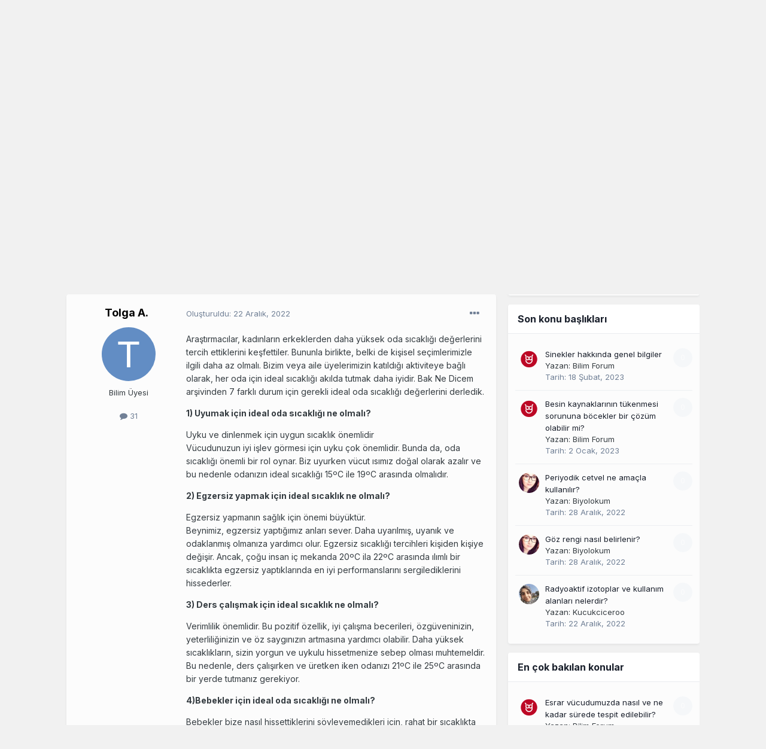

--- FILE ---
content_type: text/html;charset=UTF-8
request_url: https://www.bilimgunlugu.com/forum/topic/384/
body_size: 23646
content:
<!DOCTYPE html>
<html lang="tr-TR" dir="ltr">
	<head>
		<meta charset="utf-8">
        
		<title>7 farklı durum için ideal oda sıcaklığı değerleri - Konu Dışı - Bilim Günlüğü - Bilim Forum</title>
		
			<!-- Google tag (gtag.js) -->
<script async src="https://www.googletagmanager.com/gtag/js?id=G-1YB602548R"></script>
<script>
  window.dataLayer = window.dataLayer || [];
  function gtag(){dataLayer.push(arguments);}
  gtag('js', new Date());

  gtag('config', 'G-1YB602548R');
</script>
<meta property="fb:app_id" content="590258834738661" />
<meta property="fb:admins" content="10158628440917145"/>
<link rel="dns-prefetch" href="https://twitter.com">
<link rel="dns-prefetch" href="https://platform.twitter.com">
<link rel="dns-prefetch" href="https://connect.facebook.net">
<link rel="dns-prefetch" href="https://static.ak.facebook.com">
<link rel="dns-prefetch" href="https://s-static.ak.facebook.com">
<link rel="dns-prefetch" href="https://fbstatic-a.akamaihd.net">
<link rel="dns-prefetch" href="https://apis.google.com">
<link rel="dns-prefetch" href="https://ssl.gstatic.com">
<link rel="dns-prefetch" href="https://oauth.googleusercontent.com">
<link rel="dns-prefetch" href="https://accounts.google.com">
<link rel="dns-prefetch" href="https://www.linkedin.com">
<link rel="dns-prefetch" href="https://platform.linkedin.com">
<link rel="dns-prefetch" href="https://static.licdn.com">
<link rel="dns-prefetch" href="https://disqus.com">
<link rel="dns-prefetch" href="https://go.disqus.com">
<link rel="dns-prefetch" href="https://a.disquscdn.com">
<link rel="dns-prefetch" href="https://juggler.services.disqus.com">
<link rel="dns-prefetch" href="https://referrer.disqus.com">
<link rel="dns-prefetch" href="https://subdomain.disqus.com">
<link rel="dns-prefetch" href="https://www.google-analytics.com">
<link rel="dns-prefetch" href="https://ajax.googleapis.com">
<link rel="dns-prefetch" href="https://fonts.googleapis.com">
<link rel="dns-prefetch" href="https://fonts.gstatic.com">
<link rel="dns-prefetch" href="https://themes.googleusercontent.com">
<link rel="dns-prefetch" href="https://maps.gstatic.com">
<link rel="dns-prefetch" href="https://maps.google.com">
<link rel="dns-prefetch" href="https://maps.googleapis.com">
<link rel="dns-prefetch" href="https://mt0.googleapis.com">
<link rel="dns-prefetch" href="https://mt1.googleapis.com">
<link rel="dns-prefetch" href="https://google-analytics.com">
<link rel="dns-prefetch" href="https://ssl.google-analytics.com">
<link rel="dns-prefetch" href="https://youtube.com">
<link rel="dns-prefetch" href="https://api.pinterest.com">
<link rel="dns-prefetch" href="https://cdnjs.cloudflare.com">
<link rel="dns-prefetch" href="https://syndication.twitter.com">
<link rel="dns-prefetch" href="https://platform.instagram.com">
<link rel="dns-prefetch" href="https://sitename.disqus.com">
<link rel="dns-prefetch" href="https://s7.addthis.com">
<link rel="dns-prefetch" href="https://w.sharethis.com">
<link rel="dns-prefetch" href="https://cse.google.com">
<link rel="dns-prefetch" href="https://cm.g.doubleclick.net">
<link rel="dns-prefetch" href="https://adservice.google.com">
<link rel="dns-prefetch" href="https://stats.g.doubleclick.net">
<link rel="dns-prefetch" href="https://www.gstatic.com">
<link rel="dns-prefetch" href="https://adservice.google.com.tr">
<link rel="dns-prefetch" href="https://tpc.googlesyndication.com" crossorigin>
<link rel="dns-prefetch" href="https://mc.yandex.ru">
<link rel="dns-prefetch" href="https://www.googleapis.com">
<link rel="dns-prefetch" href="https://www.google.com.tr" crossorigin>
<link rel="dns-prefetch" href="https://www.google-analytics.com" crossorigin>
<link rel="dns-prefetch" href="https://www.google.com" crossorigin>
<link rel="dns-prefetch" href="https://www.googletagmanager.com" crossorigin>
<link rel="dns-prefetch" href="https://www.facebook.com">
<link rel="dns-prefetch" href="https://pagead2.googlesyndication.com" crossorigin>
<link rel="dns-prefetch" href="https://securepubads.g.doubleclick.net">
		
		
		
		

	<meta name="viewport" content="width=device-width, initial-scale=1">


	
	
		<meta property="og:image" content="https://www.bilimgunlugu.com/forum/uploads/monthly_2020_06/1024x500.jpg.5d352d9dee94fe3f069c6311dabfad73.jpg">
	


	<meta name="twitter:card" content="summary_large_image" />


	
		<meta name="twitter:site" content="@bilimgunlugucom" />
	


	
		
			
				<meta property="og:title" content="7 farklı durum için ideal oda sıcaklığı değerleri">
			
		
	

	
		
			
				<meta property="og:type" content="website">
			
		
	

	
		
			
				<meta property="og:url" content="https://www.bilimgunlugu.com/forum/topic/384/">
			
		
	

	
		
			
				<meta name="description" content="Araştırmacılar, kadınların erkeklerden daha yüksek oda sıcaklığı değerlerini tercih ettiklerini keşfettiler. Bununla birlikte, belki de kişisel seçimlerimizle ilgili daha az olmalı. Bizim veya aile üyelerimizin katıldığı aktiviteye bağlı olarak, her oda için ideal sıcaklığı akılda tutmak daha iyi...">
			
		
	

	
		
			
				<meta property="og:description" content="Araştırmacılar, kadınların erkeklerden daha yüksek oda sıcaklığı değerlerini tercih ettiklerini keşfettiler. Bununla birlikte, belki de kişisel seçimlerimizle ilgili daha az olmalı. Bizim veya aile üyelerimizin katıldığı aktiviteye bağlı olarak, her oda için ideal sıcaklığı akılda tutmak daha iyi...">
			
		
	

	
		
			
				<meta property="og:updated_time" content="2022-12-22T14:17:59Z">
			
		
	

	
		
			
				<meta property="og:site_name" content="Bilim Günlüğü - Bilim Forum">
			
		
	

	
		
			
				<meta property="og:locale" content="tr_TR">
			
		
	


	
		<link rel="canonical" href="https://www.bilimgunlugu.com/forum/topic/384/" />
	

	
		<link as="style" rel="preload" href="https://www.bilimgunlugu.com/forum/applications/core/interface/ckeditor/ckeditor/skins/ips/editor.css?t=M9BB" />
	

<link rel="alternate" type="application/rss+xml" title="Bilim Forum RSS" href="https://www.bilimgunlugu.com/forum/rss/1.xml/" />


<link rel="manifest" href="https://www.bilimgunlugu.com/forum/manifest.webmanifest/">
<meta name="msapplication-config" content="https://www.bilimgunlugu.com/forum/browserconfig.xml/">
<meta name="msapplication-starturl" content="/">
<meta name="application-name" content="Bilim Günlüğü - Bilim Forum">
<meta name="apple-mobile-web-app-title" content="Bilim Günlüğü - Bilim Forum">

	<meta name="theme-color" content="#ffffff">






	

	
		
			<link rel="icon" sizes="36x36" href="https://www.bilimgunlugu.com/forum/uploads/monthly_2020_10/android-chrome-36x36.png">
		
	

	
		
			<link rel="icon" sizes="48x48" href="https://www.bilimgunlugu.com/forum/uploads/monthly_2020_10/android-chrome-48x48.png">
		
	

	
		
			<link rel="icon" sizes="72x72" href="https://www.bilimgunlugu.com/forum/uploads/monthly_2020_10/android-chrome-72x72.png">
		
	

	
		
			<link rel="icon" sizes="96x96" href="https://www.bilimgunlugu.com/forum/uploads/monthly_2020_10/android-chrome-96x96.png">
		
	

	
		
			<link rel="icon" sizes="144x144" href="https://www.bilimgunlugu.com/forum/uploads/monthly_2020_10/android-chrome-144x144.png">
		
	

	
		
			<link rel="icon" sizes="192x192" href="https://www.bilimgunlugu.com/forum/uploads/monthly_2020_10/android-chrome-192x192.png">
		
	

	
		
			<link rel="icon" sizes="256x256" href="https://www.bilimgunlugu.com/forum/uploads/monthly_2020_10/android-chrome-256x256.png">
		
	

	
		
			<link rel="icon" sizes="384x384" href="https://www.bilimgunlugu.com/forum/uploads/monthly_2020_10/android-chrome-384x384.png">
		
	

	
		
			<link rel="icon" sizes="512x512" href="https://www.bilimgunlugu.com/forum/uploads/monthly_2020_10/android-chrome-512x512.png">
		
	

	
		
			<meta name="msapplication-square70x70logo" content="https://www.bilimgunlugu.com/forum/uploads/monthly_2020_10/msapplication-square70x70logo.png"/>
		
	

	
		
			<meta name="msapplication-TileImage" content="https://www.bilimgunlugu.com/forum/uploads/monthly_2020_10/msapplication-TileImage.png"/>
		
	

	
		
			<meta name="msapplication-square150x150logo" content="https://www.bilimgunlugu.com/forum/uploads/monthly_2020_10/msapplication-square150x150logo.png"/>
		
	

	
		
			<meta name="msapplication-wide310x150logo" content="https://www.bilimgunlugu.com/forum/uploads/monthly_2020_10/msapplication-wide310x150logo.png"/>
		
	

	
		
			<meta name="msapplication-square310x310logo" content="https://www.bilimgunlugu.com/forum/uploads/monthly_2020_10/msapplication-square310x310logo.png"/>
		
	

	
		
			
				<link rel="apple-touch-icon" href="https://www.bilimgunlugu.com/forum/uploads/monthly_2020_10/apple-touch-icon-57x57.png">
			
		
	

	
		
			
				<link rel="apple-touch-icon" sizes="60x60" href="https://www.bilimgunlugu.com/forum/uploads/monthly_2020_10/apple-touch-icon-60x60.png">
			
		
	

	
		
			
				<link rel="apple-touch-icon" sizes="72x72" href="https://www.bilimgunlugu.com/forum/uploads/monthly_2020_10/apple-touch-icon-72x72.png">
			
		
	

	
		
			
				<link rel="apple-touch-icon" sizes="76x76" href="https://www.bilimgunlugu.com/forum/uploads/monthly_2020_10/apple-touch-icon-76x76.png">
			
		
	

	
		
			
				<link rel="apple-touch-icon" sizes="114x114" href="https://www.bilimgunlugu.com/forum/uploads/monthly_2020_10/apple-touch-icon-114x114.png">
			
		
	

	
		
			
				<link rel="apple-touch-icon" sizes="120x120" href="https://www.bilimgunlugu.com/forum/uploads/monthly_2020_10/apple-touch-icon-120x120.png">
			
		
	

	
		
			
				<link rel="apple-touch-icon" sizes="144x144" href="https://www.bilimgunlugu.com/forum/uploads/monthly_2020_10/apple-touch-icon-144x144.png">
			
		
	

	
		
			
				<link rel="apple-touch-icon" sizes="152x152" href="https://www.bilimgunlugu.com/forum/uploads/monthly_2020_10/apple-touch-icon-152x152.png">
			
		
	

	
		
			
				<link rel="apple-touch-icon" sizes="180x180" href="https://www.bilimgunlugu.com/forum/uploads/monthly_2020_10/apple-touch-icon-180x180.png">
			
		
	





<link rel="preload" href="//www.bilimgunlugu.com/forum/applications/core/interface/font/fontawesome-webfont.woff2?v=4.7.0" as="font" crossorigin="anonymous">
		


	
		<link href="https://fonts.googleapis.com/css?family=Inter:300,300i,400,400i,500,700,700i" rel="stylesheet" referrerpolicy="origin">
	



	<link rel='stylesheet' href='https://www.bilimgunlugu.com/forum/uploads/css_built_8/341e4a57816af3ba440d891ca87450ff_framework.css?v=4e52a1ea3c1698684552' media='all'>

	<link rel='stylesheet' href='https://www.bilimgunlugu.com/forum/uploads/css_built_8/05e81b71abe4f22d6eb8d1a929494829_responsive.css?v=4e52a1ea3c1698684552' media='all'>

	<link rel='stylesheet' href='https://www.bilimgunlugu.com/forum/uploads/css_built_8/976820c38c5bcaf9bf7b6a8dc898910b_videobox.css?v=4e52a1ea3c1698684552' media='all'>

	<link rel='stylesheet' href='https://www.bilimgunlugu.com/forum/uploads/css_built_8/90eb5adf50a8c640f633d47fd7eb1778_core.css?v=4e52a1ea3c1698684552' media='all'>

	<link rel='stylesheet' href='https://www.bilimgunlugu.com/forum/uploads/css_built_8/5a0da001ccc2200dc5625c3f3934497d_core_responsive.css?v=4e52a1ea3c1698684552' media='all'>

	<link rel='stylesheet' href='https://www.bilimgunlugu.com/forum/uploads/css_built_8/62e269ced0fdab7e30e026f1d30ae516_forums.css?v=4e52a1ea3c1698684552' media='all'>

	<link rel='stylesheet' href='https://www.bilimgunlugu.com/forum/uploads/css_built_8/76e62c573090645fb99a15a363d8620e_forums_responsive.css?v=4e52a1ea3c1698684552' media='all'>

	<link rel='stylesheet' href='https://www.bilimgunlugu.com/forum/uploads/css_built_8/ebdea0c6a7dab6d37900b9190d3ac77b_topics.css?v=4e52a1ea3c1698684552' media='all'>





<link rel='stylesheet' href='https://www.bilimgunlugu.com/forum/uploads/css_built_8/258adbb6e4f3e83cd3b355f84e3fa002_custom.css?v=4e52a1ea3c1698684552' media='all'>




		
		

	
	<link rel='shortcut icon' href='https://www.bilimgunlugu.com/forum/uploads/monthly_2020_09/favicon.png' type="image/png">

	</head>
	<body class="ipsApp ipsApp_front ipsJS_none ipsClearfix" data-controller="core.front.core.app"  data-message=""  data-pageapp="forums" data-pagelocation="front" data-pagemodule="forums" data-pagecontroller="topic" data-pageid="384"   >
		
        

        

		  <a href="#ipsLayout_mainArea" class="ipsHide" title="Go to main content on this page" accesskey="m">Jump to content</a>
		<div id="ipsLayout_header" class="ipsClearfix">
			





			<header>
				<div class="ipsLayout_container">
					


<a href='https://www.bilimgunlugu.com/forum/' id='elLogo' accesskey='1'><img src="https://www.bilimgunlugu.com/forum/uploads/monthly_2023_10/bilim-gunlugu-100.png.a42d182bb3882cc7a71c93701a28a8f9.png" alt='Bilim Günlüğü - Bilim Forum'></a>

					
						

	<ul id='elUserNav' class='ipsList_inline cSignedOut ipsResponsive_showDesktop'>
		
        
		
        
        
            
            <li id='elSignInLink'>
                <a href='https://www.bilimgunlugu.com/forum/login/' data-ipsMenu-closeOnClick="false" data-ipsMenu id='elUserSignIn'>
                    Giriş Yap &nbsp;<i class='fa fa-caret-down'></i>
                </a>
                
<div id='elUserSignIn_menu' class='ipsMenu ipsMenu_auto ipsHide'>
	<form accept-charset='utf-8' method='post' action='https://www.bilimgunlugu.com/forum/login/'>
		<input type="hidden" name="csrfKey" value="2995b136737930117e1e0f1714a49a64">
		<input type="hidden" name="ref" value="aHR0cHM6Ly93d3cuYmlsaW1ndW5sdWd1LmNvbS9mb3J1bS90b3BpYy8zODQv">
		<div data-role="loginForm">
			
			
			
				<div class='ipsColumns ipsColumns_noSpacing'>
					<div class='ipsColumn ipsColumn_wide' id='elUserSignIn_internal'>
						
<div class="ipsPad ipsForm ipsForm_vertical">
	<h4 class="ipsType_sectionHead">Giriş Yap</h4>
	<br><br>
	<ul class='ipsList_reset'>
		<li class="ipsFieldRow ipsFieldRow_noLabel ipsFieldRow_fullWidth">
			
			
				<input type="email" placeholder="E-Posta Adresi" name="auth" autocomplete="email">
			
		</li>
		<li class="ipsFieldRow ipsFieldRow_noLabel ipsFieldRow_fullWidth">
			<input type="password" placeholder="Şifre" name="password" autocomplete="current-password">
		</li>
		<li class="ipsFieldRow ipsFieldRow_checkbox ipsClearfix">
			<span class="ipsCustomInput">
				<input type="checkbox" name="remember_me" id="remember_me_checkbox" value="1" checked aria-checked="true">
				<span></span>
			</span>
			<div class="ipsFieldRow_content">
				<label class="ipsFieldRow_label" for="remember_me_checkbox">Beni hatırla</label>
				<span class="ipsFieldRow_desc">Paylaşımlı bilgisayarlarda önerilmez</span>
			</div>
		</li>
		<li class="ipsFieldRow ipsFieldRow_fullWidth">
			<button type="submit" name="_processLogin" value="usernamepassword" class="ipsButton ipsButton_primary ipsButton_small" id="elSignIn_submit">Giriş Yap</button>
			
				<p class="ipsType_right ipsType_small">
					
						<a href='https://www.bilimgunlugu.com/forum/lostpassword/' data-ipsDialog data-ipsDialog-title='Şifrenizi mi unuttunuz?'>
					
					Şifrenizi mi unuttunuz?</a>
				</p>
			
		</li>
	</ul>
</div>
					</div>
					<div class='ipsColumn ipsColumn_wide'>
						<div class='ipsPadding' id='elUserSignIn_external'>
							<div class='ipsAreaBackground_light ipsPadding:half'>
								
								
									<div class='ipsType_center ipsMargin_top:half'>
										

<button type="submit" name="_processLogin" value="3" class='ipsButton ipsButton_verySmall ipsButton_fullWidth ipsSocial ipsSocial_facebook' style="background-color: #3a579a">
	
		<span class='ipsSocial_icon'>
			
				<i class='fa fa-facebook-official'></i>
			
		</span>
		<span class='ipsSocial_text'>Facebook ile giriş yap</span>
	
</button>
									</div>
								
							</div>
						</div>
					</div>
				</div>
			
		</div>
	</form>
</div>
            </li>
            
        
		
			<li>
				
					<a href='https://www.bilimgunlugu.com/forum/register/'  id='elRegisterButton' class='ipsButton ipsButton_normal ipsButton_primary'>Kaydol</a>
				
			</li>
		
	</ul>

						
<ul class='ipsMobileHamburger ipsList_reset ipsResponsive_hideDesktop'>
	<li data-ipsDrawer data-ipsDrawer-drawerElem='#elMobileDrawer'>
		<a href='#'>
			
			
				
			
			
			
			<i class='fa fa-navicon'></i>
		</a>
	</li>
</ul>
					
				</div>
			</header>
			

	<nav data-controller='core.front.core.navBar' class=' ipsResponsive_showDesktop'>
		<div class='ipsNavBar_primary ipsLayout_container '>
			<ul data-role="primaryNavBar" class='ipsClearfix'>
				


	
		
		
		<li  id='elNavSecondary_1' data-role="navBarItem" data-navApp="core" data-navExt="CustomItem">
			
			
				<a href="https://www.bilimgunlugu.com/forum/"  data-navItem-id="1" >
					Ana Sayfa <span class='ipsNavBar_active__identifier'></span>
				</a>
			
			
				<ul class='ipsNavBar_secondary ipsHide' data-role='secondaryNavBar'>
					


	
		
		
		<li  id='elNavSecondary_8' data-role="navBarItem" data-navApp="core" data-navExt="CustomItem">
			
			
				<a href="https://www.bilimgunlugu.com/forum/search/" target='_blank' rel="noopener" data-navItem-id="8" >
					Detaylı Arama<span class='ipsNavBar_active__identifier'></span>
				</a>
			
			
		</li>
	
	

	
		
		
		<li  id='elNavSecondary_13' data-role="navBarItem" data-navApp="core" data-navExt="Guidelines">
			
			
				<a href="https://www.bilimgunlugu.com/forum/guidelines/"  data-navItem-id="13" >
					Forum Kuralları<span class='ipsNavBar_active__identifier'></span>
				</a>
			
			
		</li>
	
	

	
		
		
		<li  id='elNavSecondary_14' data-role="navBarItem" data-navApp="core" data-navExt="StaffDirectory">
			
			
				<a href="https://www.bilimgunlugu.com/forum/staff/"  data-navItem-id="14" >
					Yönetim<span class='ipsNavBar_active__identifier'></span>
				</a>
			
			
		</li>
	
	

					<li class='ipsHide' id='elNavigationMore_1' data-role='navMore'>
						<a href='#' data-ipsMenu data-ipsMenu-appendTo='#elNavigationMore_1' id='elNavigationMore_1_dropdown'>Diğer <i class='fa fa-caret-down'></i></a>
						<ul class='ipsHide ipsMenu ipsMenu_auto' id='elNavigationMore_1_dropdown_menu' data-role='moreDropdown'></ul>
					</li>
				</ul>
			
		</li>
	
	

	
	

	
		
		
		<li  id='elNavSecondary_18' data-role="navBarItem" data-navApp="core" data-navExt="CustomItem">
			
			
				<a href="https://www.bilimgunlugu.com/forum/discover/"  data-navItem-id="18" >
					Neler oluyor?<span class='ipsNavBar_active__identifier'></span>
				</a>
			
			
				<ul class='ipsNavBar_secondary ipsHide' data-role='secondaryNavBar'>
					


	
		
		
		<li  id='elNavSecondary_26' data-role="navBarItem" data-navApp="core" data-navExt="CustomItem">
			
			
				<a href="https://www.bilimgunlugu.com/forum/discover/"  data-navItem-id="26" >
					Sitede neler oluyor?<span class='ipsNavBar_active__identifier'></span>
				</a>
			
			
		</li>
	
	

	
	

	
	

	
		
		
		<li  id='elNavSecondary_16' data-role="navBarItem" data-navApp="core" data-navExt="Leaderboard">
			
			
				<a href="https://www.bilimgunlugu.com/forum/topmembers/"  data-navItem-id="16" >
					Liderlik Tablosu<span class='ipsNavBar_active__identifier'></span>
				</a>
			
			
		</li>
	
	

	
	

					<li class='ipsHide' id='elNavigationMore_18' data-role='navMore'>
						<a href='#' data-ipsMenu data-ipsMenu-appendTo='#elNavigationMore_18' id='elNavigationMore_18_dropdown'>Diğer <i class='fa fa-caret-down'></i></a>
						<ul class='ipsHide ipsMenu ipsMenu_auto' id='elNavigationMore_18_dropdown_menu' data-role='moreDropdown'></ul>
					</li>
				</ul>
			
		</li>
	
	

	
		
		
		<li  id='elNavSecondary_17' data-role="navBarItem" data-navApp="videobox" data-navExt="Videobox">
			
			
				<a href="https://www.bilimgunlugu.com/forum/video/"  data-navItem-id="17" >
					Videolar<span class='ipsNavBar_active__identifier'></span>
				</a>
			
			
		</li>
	
	

	
		
		
		<li  id='elNavSecondary_28' data-role="navBarItem" data-navApp="core" data-navExt="CustomItem">
			
			
				<a href="https://www.bilimgunlugu.com/" target='_blank' rel="noopener" data-navItem-id="28" >
					Blog<span class='ipsNavBar_active__identifier'></span>
				</a>
			
			
		</li>
	
	

	
		
		
		<li  id='elNavSecondary_29' data-role="navBarItem" data-navApp="core" data-navExt="CustomItem">
			
			
				<a href="https://www.bilimgunlugu.com/forum/contact/" target='_blank' rel="noopener" data-navItem-id="29" >
					Bize Ulaşın<span class='ipsNavBar_active__identifier'></span>
				</a>
			
			
		</li>
	
	

				<li class='ipsHide' id='elNavigationMore' data-role='navMore'>
					<a href='#' data-ipsMenu data-ipsMenu-appendTo='#elNavigationMore' id='elNavigationMore_dropdown'>Diğer</a>
					<ul class='ipsNavBar_secondary ipsHide' data-role='secondaryNavBar'>
						<li class='ipsHide' id='elNavigationMore_more' data-role='navMore'>
							<a href='#' data-ipsMenu data-ipsMenu-appendTo='#elNavigationMore_more' id='elNavigationMore_more_dropdown'>Diğer <i class='fa fa-caret-down'></i></a>
							<ul class='ipsHide ipsMenu ipsMenu_auto' id='elNavigationMore_more_dropdown_menu' data-role='moreDropdown'></ul>
						</li>
					</ul>
				</li>
			</ul>
			

	<div id="elSearchWrapper">
		<div id='elSearch' data-controller="core.front.core.quickSearch">
			<form accept-charset='utf-8' action='//www.bilimgunlugu.com/forum/search/?do=quicksearch' method='post'>
                <input type='search' id='elSearchField' placeholder='Araştır ...' name='q' autocomplete='off' aria-label='Araştır'>
                <details class='cSearchFilter'>
                    <summary class='cSearchFilter__text'></summary>
                    <ul class='cSearchFilter__menu'>
                        
                        <li><label><input type="radio" name="type" value="all" ><span class='cSearchFilter__menuText'>Her yerde</span></label></li>
                        
                            
                                <li><label><input type="radio" name="type" value='contextual_{&quot;type&quot;:&quot;forums_topic&quot;,&quot;nodes&quot;:23}' checked><span class='cSearchFilter__menuText'>This Forum</span></label></li>
                            
                                <li><label><input type="radio" name="type" value='contextual_{&quot;type&quot;:&quot;forums_topic&quot;,&quot;item&quot;:384}' checked><span class='cSearchFilter__menuText'>This Topic</span></label></li>
                            
                        
                        
                            <li><label><input type="radio" name="type" value="core_statuses_status"><span class='cSearchFilter__menuText'>Durum güncellemeleri</span></label></li>
                        
                            <li><label><input type="radio" name="type" value="forums_topic"><span class='cSearchFilter__menuText'>Konular</span></label></li>
                        
                            <li><label><input type="radio" name="type" value="videobox_video"><span class='cSearchFilter__menuText'>Videolar</span></label></li>
                        
                            <li><label><input type="radio" name="type" value="core_members"><span class='cSearchFilter__menuText'>Üyeler</span></label></li>
                        
                    </ul>
                </details>
				<button class='cSearchSubmit' type="submit" aria-label='Araştır'><i class="fa fa-search"></i></button>
			</form>
		</div>
	</div>

		</div>
	</nav>

			
<ul id='elMobileNav' class='ipsResponsive_hideDesktop' data-controller='core.front.core.mobileNav'>
	
		
			
			
				
				
			
				
					<li id='elMobileBreadcrumb'>
						<a href='https://www.bilimgunlugu.com/forum/kategori/23/'>
							<span>Konu Dışı</span>
						</a>
					</li>
				
				
			
				
				
			
		
	
	
	
	<li >
		<a data-action="defaultStream" href='https://www.bilimgunlugu.com/forum/discover/'><i class="fa fa-newspaper-o" aria-hidden="true"></i></a>
	</li>

	

	
		<li class='ipsJS_show'>
			<a href='https://www.bilimgunlugu.com/forum/search/'><i class='fa fa-search'></i></a>
		</li>
	
</ul>
		</div>
		<main id="ipsLayout_body" class="ipsLayout_container">
			<div id="ipsLayout_contentArea">
				<div id="ipsLayout_contentWrapper">
					
<nav class='ipsBreadcrumb ipsBreadcrumb_top ipsFaded_withHover'>
	

	<ul class='ipsList_inline ipsPos_right'>
		
		<li >
			<a data-action="defaultStream" class='ipsType_light '  href='https://www.bilimgunlugu.com/forum/discover/'><i class="fa fa-newspaper-o" aria-hidden="true"></i> <span>Tüm Aktiviteler</span></a>
		</li>
		
	</ul>

	<ul data-role="breadcrumbList">
		<li>
			<a title="Ana Sayfa" href='https://www.bilimgunlugu.com/forum/'>
				<span>Ana Sayfa <i class='fa fa-angle-right'></i></span>
			</a>
		</li>
		
		
			<li>
				
					<a href='https://www.bilimgunlugu.com/forum/kategori/11/'>
						<span>Bilim Lobisi <i class='fa fa-angle-right' aria-hidden="true"></i></span>
					</a>
				
			</li>
		
			<li>
				
					<a href='https://www.bilimgunlugu.com/forum/kategori/23/'>
						<span>Konu Dışı <i class='fa fa-angle-right' aria-hidden="true"></i></span>
					</a>
				
			</li>
		
			<li>
				
					7 farklı durum için ideal oda sıcaklığı değerleri
				
			</li>
		
	</ul>
</nav>
					
					<div id="ipsLayout_mainArea">
						
						
						
						

	




						



<div class='ipsPageHeader ipsResponsive_pull ipsBox ipsPadding sm:ipsPadding:half ipsMargin_bottom'>
		
	
	<div class='ipsFlex ipsFlex-ai:center ipsFlex-fw:wrap ipsGap:4'>
		<div class='ipsFlex-flex:11'>
			<h1 class='ipsType_pageTitle ipsContained_container'>
				

				
				
					<span class='ipsType_break ipsContained'>
						<span>7 farklı durum için ideal oda sıcaklığı değerleri</span>
					</span>
				
			</h1>
			
			
		</div>
		
	</div>
	<hr class='ipsHr'>
	<div class='ipsPageHeader__meta ipsFlex ipsFlex-jc:between ipsFlex-ai:center ipsFlex-fw:wrap ipsGap:3'>
		<div class='ipsFlex-flex:11'>
			<div class='ipsPhotoPanel ipsPhotoPanel_mini ipsPhotoPanel_notPhone ipsClearfix'>
				


	<a href="https://www.bilimgunlugu.com/forum/profile/2/" rel="nofollow" data-ipsHover data-ipsHover-width="370" data-ipsHover-target="https://www.bilimgunlugu.com/forum/profile/2/?do=hovercard" class="ipsUserPhoto ipsUserPhoto_mini" title="Tolga A. kullanıcısının profiline git">
		<img src='data:image/svg+xml,%3Csvg%20xmlns%3D%22http%3A%2F%2Fwww.w3.org%2F2000%2Fsvg%22%20viewBox%3D%220%200%201024%201024%22%20style%3D%22background%3A%23628dc4%22%3E%3Cg%3E%3Ctext%20text-anchor%3D%22middle%22%20dy%3D%22.35em%22%20x%3D%22512%22%20y%3D%22512%22%20fill%3D%22%23ffffff%22%20font-size%3D%22700%22%20font-family%3D%22-apple-system%2C%20BlinkMacSystemFont%2C%20Roboto%2C%20Helvetica%2C%20Arial%2C%20sans-serif%22%3ET%3C%2Ftext%3E%3C%2Fg%3E%3C%2Fsvg%3E' alt='Tolga A.' loading="lazy">
	</a>

				<div>
					<p class='ipsType_reset ipsType_blendLinks'>
						<span class='ipsType_normal'>
						
							<strong>Yazan: 


<a href='https://www.bilimgunlugu.com/forum/profile/2/' rel="nofollow" data-ipsHover data-ipsHover-width='370' data-ipsHover-target='https://www.bilimgunlugu.com/forum/profile/2/?do=hovercard&amp;referrer=https%253A%252F%252Fwww.bilimgunlugu.com%252Fforum%252Ftopic%252F384%252F' title="Tolga A. kullanıcısının profiline git" class="ipsType_break">Tolga A.</a></strong><br />
							<span class='ipsType_light'><time datetime='2022-12-22T14:17:59Z' title='22-12-2022 14:17 ' data-short='3 yr'>22 Aralık, 2022</time> in <a href="https://www.bilimgunlugu.com/forum/kategori/23/">Konu Dışı</a></span>
						
						</span>
					</p>
				</div>
			</div>
		</div>
		
			<div class='ipsFlex-flex:01 ipsResponsive_hidePhone'>
				<div class='ipsFlex ipsFlex-ai:center ipsFlex-jc:center ipsGap:3 ipsGap_row:0'>
					
						


    <a href='#elShareItem_2037201547_menu' id='elShareItem_2037201547' data-ipsMenu class='ipsShareButton ipsButton ipsButton_verySmall ipsButton_link ipsButton_link--light'>
        <span><i class='fa fa-share-alt'></i></span> &nbsp;Share
    </a>

    <div class='ipsPadding ipsMenu ipsMenu_auto ipsHide' id='elShareItem_2037201547_menu' data-controller="core.front.core.sharelink">
        <ul class='ipsList_inline'>
            
                <li>
<a href="http://twitter.com/share?url=https%3A%2F%2Fwww.bilimgunlugu.com%2Fforum%2Ftopic%2F384%2F" class="cShareLink cShareLink_twitter" target="_blank" data-role="shareLink" title='Twitter ile Paylaş' data-ipsTooltip rel='nofollow noopener'>
	<i class="fa fa-twitter"></i>
</a></li>
            
                <li>
<a href="https://www.facebook.com/sharer/sharer.php?u=https%3A%2F%2Fwww.bilimgunlugu.com%2Fforum%2Ftopic%2F384%2F" class="cShareLink cShareLink_facebook" target="_blank" data-role="shareLink" title='Facebook ile Paylaş' data-ipsTooltip rel='noopener nofollow'>
	<i class="fa fa-facebook"></i>
</a></li>
            
                <li>
<a href="http://www.linkedin.com/shareArticle?mini=true&amp;url=https%3A%2F%2Fwww.bilimgunlugu.com%2Fforum%2Ftopic%2F384%2F&amp;title=7+farkl%C4%B1+durum+i%C3%A7in+ideal+oda+s%C4%B1cakl%C4%B1%C4%9F%C4%B1+de%C4%9Ferleri" rel="nofollow noopener" class="cShareLink cShareLink_linkedin" target="_blank" data-role="shareLink" title='LinkedIn ile Paylaş' data-ipsTooltip>
	<i class="fa fa-linkedin"></i>
</a></li>
            
                <li>
<a href="http://pinterest.com/pin/create/button/?url=https://www.bilimgunlugu.com/forum/topic/384/&amp;media=https://www.bilimgunlugu.com/forum/uploads/monthly_2020_06/1024x500.jpg.5d352d9dee94fe3f069c6311dabfad73.jpg" class="cShareLink cShareLink_pinterest" rel="nofollow noopener" target="_blank" data-role="shareLink" title='Share on Pinterest' data-ipsTooltip>
	<i class="fa fa-pinterest"></i>
</a></li>
            
        </ul>
        
            <hr class='ipsHr'>
            <button class='ipsHide ipsButton ipsButton_verySmall ipsButton_light ipsButton_fullWidth ipsMargin_top:half' data-controller='core.front.core.webshare' data-role='webShare' data-webShareTitle='7 farklı durum için ideal oda sıcaklığı değerleri' data-webShareText='7 farklı durum için ideal oda sıcaklığı değerleri' data-webShareUrl='https://www.bilimgunlugu.com/forum/topic/384/'>More sharing options...</button>
        
    </div>

					
					



					

<div data-followApp='forums' data-followArea='topic' data-followID='384' data-controller='core.front.core.followButton'>
	

	<a href='https://www.bilimgunlugu.com/forum/login/' rel="nofollow" class="ipsFollow ipsPos_middle ipsButton ipsButton_light ipsButton_verySmall ipsButton_disabled" data-role="followButton" data-ipsTooltip title='Takip etmek için giriş yapın'>
		<span>Takipçiler</span>
		<span class='ipsCommentCount'>0</span>
	</a>

</div>
				</div>
			</div>
					
	</div>
	
	
</div>








<div class='ipsClearfix'>
	<ul class="ipsToolList ipsToolList_horizontal ipsClearfix ipsSpacer_both ">
		
			<li class='ipsToolList_primaryAction'>
				<span data-controller='forums.front.topic.reply'>
					
						<a href='#replyForm' rel="nofollow" class='ipsButton ipsButton_important ipsButton_medium ipsButton_fullWidth' data-action='replyToTopic'>Bu konuyu yanıtla</a>
					
				</span>
			</li>
		
		
			<li class='ipsResponsive_hidePhone'>
				
					<a href="https://www.bilimgunlugu.com/forum/kategori/23/?do=add" rel="nofollow" class='ipsButton ipsButton_link ipsButton_medium ipsButton_fullWidth' title='Bu forumda yeni bir konu oluştur'>Yeni konu aç</a>
				
			</li>
		
		
	</ul>
</div>

<div id='comments' data-controller='core.front.core.commentFeed,forums.front.topic.view, core.front.core.ignoredComments' data-autoPoll data-baseURL='https://www.bilimgunlugu.com/forum/topic/384/' data-lastPage data-feedID='topic-384' class='cTopic ipsClear ipsSpacer_top'>
	
			
	

	

<div data-controller='core.front.core.recommendedComments' data-url='https://www.bilimgunlugu.com/forum/topic/384/?recommended=comments' class='ipsRecommendedComments ipsHide'>
	<div data-role="recommendedComments">
		<h2 class='ipsType_sectionHead ipsType_large ipsType_bold ipsMargin_bottom'>Önerilen İletiler</h2>
		
	</div>
</div>
	
	<div id="elPostFeed" data-role='commentFeed' data-controller='core.front.core.moderation' >
		<form action="https://www.bilimgunlugu.com/forum/topic/384/?csrfKey=2995b136737930117e1e0f1714a49a64&amp;do=multimodComment" method="post" data-ipsPageAction data-role='moderationTools'>
			
			
				

					

					
					



<a id='comment-811'></a>
<article  id='elComment_811' class='cPost ipsBox ipsResponsive_pull  ipsComment  ipsComment_parent ipsClearfix ipsClear ipsColumns ipsColumns_noSpacing ipsColumns_collapsePhone    '>
	

	

	<div class='cAuthorPane_mobile ipsResponsive_showPhone'>
		<div class='cAuthorPane_photo'>
			<div class='cAuthorPane_photoWrap'>
				


	<a href="https://www.bilimgunlugu.com/forum/profile/2/" rel="nofollow" data-ipsHover data-ipsHover-width="370" data-ipsHover-target="https://www.bilimgunlugu.com/forum/profile/2/?do=hovercard" class="ipsUserPhoto ipsUserPhoto_large" title="Tolga A. kullanıcısının profiline git">
		<img src='data:image/svg+xml,%3Csvg%20xmlns%3D%22http%3A%2F%2Fwww.w3.org%2F2000%2Fsvg%22%20viewBox%3D%220%200%201024%201024%22%20style%3D%22background%3A%23628dc4%22%3E%3Cg%3E%3Ctext%20text-anchor%3D%22middle%22%20dy%3D%22.35em%22%20x%3D%22512%22%20y%3D%22512%22%20fill%3D%22%23ffffff%22%20font-size%3D%22700%22%20font-family%3D%22-apple-system%2C%20BlinkMacSystemFont%2C%20Roboto%2C%20Helvetica%2C%20Arial%2C%20sans-serif%22%3ET%3C%2Ftext%3E%3C%2Fg%3E%3C%2Fsvg%3E' alt='Tolga A.' loading="lazy">
	</a>

				
				
			</div>
		</div>
		<div class='cAuthorPane_content'>
			<h3 class='ipsType_sectionHead cAuthorPane_author ipsType_break ipsType_blendLinks ipsFlex ipsFlex-ai:center'>
				


<a href='https://www.bilimgunlugu.com/forum/profile/2/' rel="nofollow" data-ipsHover data-ipsHover-width='370' data-ipsHover-target='https://www.bilimgunlugu.com/forum/profile/2/?do=hovercard&amp;referrer=https%253A%252F%252Fwww.bilimgunlugu.com%252Fforum%252Ftopic%252F384%252F' title="Tolga A. kullanıcısının profiline git" class="ipsType_break">Tolga A.</a>
			</h3>
			<div class='ipsType_light ipsType_reset'>
				<a href='https://www.bilimgunlugu.com/forum/topic/384/?do=findComment&amp;comment=811' rel="nofollow" class='ipsType_blendLinks'>Oluşturuldu: <time datetime='2022-12-22T14:17:59Z' title='22-12-2022 14:17 ' data-short='3 yr'>22 Aralık, 2022</time></a>
				
			</div>
		</div>
	</div>
	<aside class='ipsComment_author cAuthorPane ipsColumn ipsColumn_medium ipsResponsive_hidePhone'>
		<h3 class='ipsType_sectionHead cAuthorPane_author ipsType_blendLinks ipsType_break'><strong>


<a href='https://www.bilimgunlugu.com/forum/profile/2/' rel="nofollow" data-ipsHover data-ipsHover-width='370' data-ipsHover-target='https://www.bilimgunlugu.com/forum/profile/2/?do=hovercard&amp;referrer=https%253A%252F%252Fwww.bilimgunlugu.com%252Fforum%252Ftopic%252F384%252F' title="Tolga A. kullanıcısının profiline git" class="ipsType_break">Tolga A.</a></strong>
			
		</h3>
		<ul class='cAuthorPane_info ipsList_reset'>
			<li data-role='photo' class='cAuthorPane_photo'>
				<div class='cAuthorPane_photoWrap'>
					


	<a href="https://www.bilimgunlugu.com/forum/profile/2/" rel="nofollow" data-ipsHover data-ipsHover-width="370" data-ipsHover-target="https://www.bilimgunlugu.com/forum/profile/2/?do=hovercard" class="ipsUserPhoto ipsUserPhoto_large" title="Tolga A. kullanıcısının profiline git">
		<img src='data:image/svg+xml,%3Csvg%20xmlns%3D%22http%3A%2F%2Fwww.w3.org%2F2000%2Fsvg%22%20viewBox%3D%220%200%201024%201024%22%20style%3D%22background%3A%23628dc4%22%3E%3Cg%3E%3Ctext%20text-anchor%3D%22middle%22%20dy%3D%22.35em%22%20x%3D%22512%22%20y%3D%22512%22%20fill%3D%22%23ffffff%22%20font-size%3D%22700%22%20font-family%3D%22-apple-system%2C%20BlinkMacSystemFont%2C%20Roboto%2C%20Helvetica%2C%20Arial%2C%20sans-serif%22%3ET%3C%2Ftext%3E%3C%2Fg%3E%3C%2Fsvg%3E' alt='Tolga A.' loading="lazy">
	</a>

					
					
				</div>
			</li>
			
				<li data-role='group'>Bilim Üyesi</li>
				
			
			
				<li data-role='stats' class='ipsMargin_top'>
					<ul class="ipsList_reset ipsType_light ipsFlex ipsFlex-ai:center ipsFlex-jc:center ipsGap_row:2 cAuthorPane_stats">
						<li>
							
								<a href="https://www.bilimgunlugu.com/forum/profile/2/content/" rel="nofollow" title="31 ileti" data-ipsTooltip class="ipsType_blendLinks">
							
								<i class="fa fa-comment"></i> 31
							
								</a>
							
						</li>
						
					</ul>
				</li>
			
			
				

			
		</ul>
	</aside>
	<div class='ipsColumn ipsColumn_fluid ipsMargin:none'>
		

<div id='comment-811_wrap' data-controller='core.front.core.comment' data-commentApp='forums' data-commentType='forums' data-commentID="811" data-quoteData='{&quot;userid&quot;:2,&quot;username&quot;:&quot;Tolga A.&quot;,&quot;timestamp&quot;:1671718679,&quot;contentapp&quot;:&quot;forums&quot;,&quot;contenttype&quot;:&quot;forums&quot;,&quot;contentid&quot;:384,&quot;contentclass&quot;:&quot;forums_Topic&quot;,&quot;contentcommentid&quot;:811}' class='ipsComment_content ipsType_medium'>

	<div class='ipsComment_meta ipsType_light ipsFlex ipsFlex-ai:center ipsFlex-jc:between ipsFlex-fd:row-reverse'>
		<div class='ipsType_light ipsType_reset ipsType_blendLinks ipsComment_toolWrap'>
			<div class='ipsResponsive_hidePhone ipsComment_badges'>
				<ul class='ipsList_reset ipsFlex ipsFlex-jc:end ipsFlex-fw:wrap ipsGap:2 ipsGap_row:1'>
					
					
					
					
					
				</ul>
			</div>
			<ul class='ipsList_reset ipsComment_tools'>
				<li>
					<a href='#elControls_811_menu' class='ipsComment_ellipsis' id='elControls_811' title='Diğer seçenekler ...' data-ipsMenu data-ipsMenu-appendTo='#comment-811_wrap'><i class='fa fa-ellipsis-h'></i></a>
					<ul id='elControls_811_menu' class='ipsMenu ipsMenu_narrow ipsHide'>
						
						
							<li class='ipsMenu_item'><a href='https://www.bilimgunlugu.com/forum/topic/384/' title='İletiyi paylaş' data-ipsDialog data-ipsDialog-size='narrow' data-ipsDialog-content='#elShareComment_811_menu' data-ipsDialog-title="İletiyi paylaş" id='elSharePost_811' data-role='shareComment'>Share</a></li>
						
                        
						
						
						
							
								
							
							
							
							
							
							
						
					</ul>
				</li>
				
			</ul>
		</div>

		<div class='ipsType_reset ipsResponsive_hidePhone'>
			<a href='https://www.bilimgunlugu.com/forum/topic/384/?do=findComment&amp;comment=811' rel="nofollow" class='ipsType_blendLinks'>Oluşturuldu: <time datetime='2022-12-22T14:17:59Z' title='22-12-2022 14:17 ' data-short='3 yr'>22 Aralık, 2022</time></a>
			
			<span class='ipsResponsive_hidePhone'>
				
				
			</span>
		</div>
	</div>

	

    

	<div class='cPost_contentWrap'>
		
		<div data-role='commentContent' class='ipsType_normal ipsType_richText ipsPadding_bottom ipsContained' data-controller='core.front.core.lightboxedImages'>
			<p>
	Araştırmacılar, kadınların erkeklerden daha yüksek oda sıcaklığı değerlerini tercih ettiklerini keşfettiler. Bununla birlikte, belki de kişisel seçimlerimizle ilgili daha az olmalı. Bizim veya aile üyelerimizin katıldığı aktiviteye bağlı olarak, her oda için ideal sıcaklığı akılda tutmak daha iyidir. Bak Ne Dicem arşivinden 7 farklı durum için gerekli ideal oda sıcaklığı değerlerini derledik.
</p>

<p>
	<strong>1) Uyumak için ideal oda sıcaklığı ne olmalı?</strong>
</p>

<p>
	Uyku ve dinlenmek için uygun sıcaklık önemlidir<br>
	Vücudunuzun iyi işlev görmesi için uyku çok önemlidir. Bunda da, oda sıcaklığı önemli bir rol oynar. Biz uyurken vücut ısımız doğal olarak azalır ve bu nedenle odanızın ideal sıcaklığı 15ºC ile 19ºC arasında olmalıdır.
</p>

<p>
	<strong>2) Egzersiz yapmak için ideal sıcaklık ne olmalı?</strong>
</p>

<p>
	Egzersiz yapmanın sağlık için önemi büyüktür.<br>
	Beynimiz, egzersiz yaptığımız anları sever. Daha uyarılmış, uyanık ve odaklanmış olmanıza yardımcı olur. Egzersiz sıcaklığı tercihleri kişiden kişiye değişir. Ancak, çoğu insan iç mekanda 20ºC ila 22ºC arasında ılımlı bir sıcaklıkta egzersiz yaptıklarında en iyi performanslarını sergilediklerini hissederler.
</p>

<p>
	<strong>3) Ders çalışmak için ideal sıcaklık ne olmalı?</strong>
</p>

<p>
	Verimlilik önemlidir. Bu pozitif özellik, iyi çalışma becerileri, özgüveninizin, yeterliliğinizin ve öz saygınızın artmasına yardımcı olabilir. Daha yüksek sıcaklıkların, sizin yorgun ve uykulu hissetmenize sebep olması muhtemeldir. Bu nedenle, ders çalışırken ve üretken iken odanızı 21ºC ile 25ºC arasında bir yerde tutmanız gerekiyor.
</p>

<p>
	<strong>4)Bebekler için ideal oda sıcaklığı ne olmalı?</strong>
</p>

<p>
	Bebekler bize nasıl hissettiklerini söyleyemedikleri için, rahat bir sıcaklıkta olduklarından emin olmak çok önemlidir. Yani, ne çok sıcak ne de çok soğuk. Odayı 20°C ve 22°C arasında ılık ve rahat tutmaya çalışın.
</p>

<p>
	<strong>5) Evcil hayvanlar için ideal sıcaklık ne olmalı?</strong>
</p>

<p>
	Evcil hayvanlarınız için ideal sıcaklık, cins, boyut ve sağlık koşulları gibi çeşitli faktörlere bağlıdır. Daha küçük evcil hayvanlar daha hızlı üşümeye meyillidir. Daha büyük olanlar ise daha uzun süre sıcak kalabilir. Evden çıkmadan önce, sıcaklığın evcil hayvanlarımız için uygun olduğundan emin olmak iyi bir fikirdir. Yaz aylarında, sıcaklığı 26ºC ila 27ºC arasında bir değere ayarlamayın. Kış için, 20ºC ila 22ºC iyi bir aralıktır.
</p>

<p>
	<strong>6) Çalışmak için ideal oda sıcaklığı ne olmalı?</strong>
</p>

<p>
	Ofis sıcaklığı çalışmak için uygun olmalı.<br>
	Ortalama bir insan, yaşamı boyunca yaklaşık 90 bin saatini iş yerinde geçirir. 2015 yılında yapılan bir anket, ofis çalışanlarının yüzde 42’sinin ortamlarının yaz aylarında çok sıcak olduğunu ve diğer yüzde 56’sının ise ofislerinin kışın çok soğuk olduğunu söylediğini ortaya koydu. Hem erkekler hem de kadınlar için en uygun sıcaklık 24ºC gibi görünmektedir. Bu nedenle, ofis termostatına bir göz atmanızda fayda var.
</p>

<p>
	<strong>7) Yaşlılar için ideal sıcaklık ne olmalı?</strong>
</p>

<p>
	Yaşlılar için aşırı sıcaklıklar sorun oluşturabilir. Vücut ısılarını düzenlemekte sorun yaşayabilecekleri için, çok sıcak veya çok soğuk bir odada çok fazla zaman geçirmeleri halinde, bunun sağlıklarına olumsuz yönde yansıması muhtemeldir. Termostatı 20ºC ila 23ºC arasında güvenli bir sıcaklığa ayarlamak en iyisidir.
</p>

<p>
	<em>Bak Ne Dicem arşivinden | Kaynak ve Detaylı Okuma: <a href="https://bit.ly/3YFFvv9" rel="external">https://bit.ly/3YFFvv9</a></em>
</p>


			
		</div>

		
			<div class='ipsItemControls'>
				
					
						

	<div data-controller='core.front.core.reaction' class='ipsItemControls_right ipsClearfix '>	
		<div class='ipsReact ipsPos_right'>
			
				
				<div class='ipsReact_blurb ipsHide' data-role='reactionBlurb'>
					
				</div>
			
			
			
		</div>
	</div>

					
				
				<ul class='ipsComment_controls ipsClearfix ipsItemControls_left' data-role="commentControls">
					
						
						
							<li data-ipsQuote-editor='topic_comment' data-ipsQuote-target='#comment-811' class='ipsJS_show'>
								<button class='ipsButton ipsButton_light ipsButton_verySmall ipsButton_narrow cMultiQuote ipsHide' data-action='multiQuoteComment' data-ipsTooltip data-ipsQuote-multiQuote data-mqId='mq811' title='Çoklu Alıntı'><i class='fa fa-plus'></i></button>
							</li>
							<li data-ipsQuote-editor='topic_comment' data-ipsQuote-target='#comment-811' class='ipsJS_show'>
								<a href='#' data-action='quoteComment' data-ipsQuote-singleQuote>Alıntı yap</a>
							</li>
						
						
												
					
					<li class='ipsHide' data-role='commentLoading'>
						<span class='ipsLoading ipsLoading_tiny ipsLoading_noAnim'></span>
					</li>
				</ul>
			</div>
		

		
			

	<div data-role="memberSignature" class=' ipsBorder_top ipsPadding_vertical'>
		

		<div class='ipsType_light ipsType_richText' data-ipsLazyLoad>
			<p>
	Bir zamanlar bende bilim sever bir günlük yazarıydım.
</p>

		</div>
	</div>

		
	</div>

	

	



<div class='ipsPadding ipsHide cPostShareMenu' id='elShareComment_811_menu'>
	<h5 class='ipsType_normal ipsType_reset'>Yorum bağlantısı</h5>
	
		
	
	
	<input type='text' value='https://www.bilimgunlugu.com/forum/topic/384/' class='ipsField_fullWidth'>

	
	<h5 class='ipsType_normal ipsType_reset ipsSpacer_top'>Sitelerde Paylaş</h5>
	

	<ul class='ipsList_inline ipsList_noSpacing ipsClearfix' data-controller="core.front.core.sharelink">
		
			<li>
<a href="http://twitter.com/share?url=https%3A%2F%2Fwww.bilimgunlugu.com%2Fforum%2Ftopic%2F384%2F%3Fdo%3DfindComment%26comment%3D811" class="cShareLink cShareLink_twitter" target="_blank" data-role="shareLink" title='Twitter ile Paylaş' data-ipsTooltip rel='nofollow noopener'>
	<i class="fa fa-twitter"></i>
</a></li>
		
			<li>
<a href="https://www.facebook.com/sharer/sharer.php?u=https%3A%2F%2Fwww.bilimgunlugu.com%2Fforum%2Ftopic%2F384%2F%3Fdo%3DfindComment%26comment%3D811" class="cShareLink cShareLink_facebook" target="_blank" data-role="shareLink" title='Facebook ile Paylaş' data-ipsTooltip rel='noopener nofollow'>
	<i class="fa fa-facebook"></i>
</a></li>
		
			<li>
<a href="http://www.linkedin.com/shareArticle?mini=true&amp;url=https%3A%2F%2Fwww.bilimgunlugu.com%2Fforum%2Ftopic%2F384%2F%3Fdo%3DfindComment%26comment%3D811&amp;title=7+farkl%C4%B1+durum+i%C3%A7in+ideal+oda+s%C4%B1cakl%C4%B1%C4%9F%C4%B1+de%C4%9Ferleri" rel="nofollow noopener" class="cShareLink cShareLink_linkedin" target="_blank" data-role="shareLink" title='LinkedIn ile Paylaş' data-ipsTooltip>
	<i class="fa fa-linkedin"></i>
</a></li>
		
			<li>
<a href="http://pinterest.com/pin/create/button/?url=https://www.bilimgunlugu.com/forum/topic/384/?do=findComment%26comment=811&amp;media=https://www.bilimgunlugu.com/forum/uploads/monthly_2020_06/1024x500.jpg.5d352d9dee94fe3f069c6311dabfad73.jpg" class="cShareLink cShareLink_pinterest" rel="nofollow noopener" target="_blank" data-role="shareLink" title='Share on Pinterest' data-ipsTooltip>
	<i class="fa fa-pinterest"></i>
</a></li>
		
	</ul>


	<hr class='ipsHr'>
	<button class='ipsHide ipsButton ipsButton_small ipsButton_light ipsButton_fullWidth ipsMargin_top:half' data-controller='core.front.core.webshare' data-role='webShare' data-webShareTitle='7 farklı durum için ideal oda sıcaklığı değerleri' data-webShareText='Araştırmacılar, kadınların erkeklerden daha yüksek oda sıcaklığı değerlerini tercih ettiklerini keşfettiler. Bununla birlikte, belki de kişisel seçimlerimizle ilgili daha az olmalı. Bizim veya aile üyelerimizin katıldığı aktiviteye bağlı olarak, her oda için ideal sıcaklığı akılda tutmak daha iyidir. Bak Ne Dicem arşivinden 7 farklı durum için gerekli ideal oda sıcaklığı değerlerini derledik.
 


	1) Uyumak için ideal oda sıcaklığı ne olmalı?
 


	Uyku ve dinlenmek için uygun sıcaklık önemlidir 
	Vücudunuzun iyi işlev görmesi için uyku çok önemlidir. Bunda da, oda sıcaklığı önemli bir rol oynar. Biz uyurken vücut ısımız doğal olarak azalır ve bu nedenle odanızın ideal sıcaklığı 15ºC ile 19ºC arasında olmalıdır.
 


	2) Egzersiz yapmak için ideal sıcaklık ne olmalı?
 


	Egzersiz yapmanın sağlık için önemi büyüktür. 
	Beynimiz, egzersiz yaptığımız anları sever. Daha uyarılmış, uyanık ve odaklanmış olmanıza yardımcı olur. Egzersiz sıcaklığı tercihleri kişiden kişiye değişir. Ancak, çoğu insan iç mekanda 20ºC ila 22ºC arasında ılımlı bir sıcaklıkta egzersiz yaptıklarında en iyi performanslarını sergilediklerini hissederler.
 


	3) Ders çalışmak için ideal sıcaklık ne olmalı?
 


	Verimlilik önemlidir. Bu pozitif özellik, iyi çalışma becerileri, özgüveninizin, yeterliliğinizin ve öz saygınızın artmasına yardımcı olabilir. Daha yüksek sıcaklıkların, sizin yorgun ve uykulu hissetmenize sebep olması muhtemeldir. Bu nedenle, ders çalışırken ve üretken iken odanızı 21ºC ile 25ºC arasında bir yerde tutmanız gerekiyor.
 


	4)Bebekler için ideal oda sıcaklığı ne olmalı?
 


	Bebekler bize nasıl hissettiklerini söyleyemedikleri için, rahat bir sıcaklıkta olduklarından emin olmak çok önemlidir. Yani, ne çok sıcak ne de çok soğuk. Odayı 20°C ve 22°C arasında ılık ve rahat tutmaya çalışın.
 


	5) Evcil hayvanlar için ideal sıcaklık ne olmalı?
 


	Evcil hayvanlarınız için ideal sıcaklık, cins, boyut ve sağlık koşulları gibi çeşitli faktörlere bağlıdır. Daha küçük evcil hayvanlar daha hızlı üşümeye meyillidir. Daha büyük olanlar ise daha uzun süre sıcak kalabilir. Evden çıkmadan önce, sıcaklığın evcil hayvanlarımız için uygun olduğundan emin olmak iyi bir fikirdir. Yaz aylarında, sıcaklığı 26ºC ila 27ºC arasında bir değere ayarlamayın. Kış için, 20ºC ila 22ºC iyi bir aralıktır.
 


	6) Çalışmak için ideal oda sıcaklığı ne olmalı?
 


	Ofis sıcaklığı çalışmak için uygun olmalı. 
	Ortalama bir insan, yaşamı boyunca yaklaşık 90 bin saatini iş yerinde geçirir. 2015 yılında yapılan bir anket, ofis çalışanlarının yüzde 42’sinin ortamlarının yaz aylarında çok sıcak olduğunu ve diğer yüzde 56’sının ise ofislerinin kışın çok soğuk olduğunu söylediğini ortaya koydu. Hem erkekler hem de kadınlar için en uygun sıcaklık 24ºC gibi görünmektedir. Bu nedenle, ofis termostatına bir göz atmanızda fayda var.
 


	7) Yaşlılar için ideal sıcaklık ne olmalı?
 


	Yaşlılar için aşırı sıcaklıklar sorun oluşturabilir. Vücut ısılarını düzenlemekte sorun yaşayabilecekleri için, çok sıcak veya çok soğuk bir odada çok fazla zaman geçirmeleri halinde, bunun sağlıklarına olumsuz yönde yansıması muhtemeldir. Termostatı 20ºC ila 23ºC arasında güvenli bir sıcaklığa ayarlamak en iyisidir.
 


	Bak Ne Dicem arşivinden | Kaynak ve Detaylı Okuma: https://bit.ly/3YFFvv9
 
' data-webShareUrl='https://www.bilimgunlugu.com/forum/topic/384/?do=findComment&amp;comment=811'>More sharing options...</button>

	
</div>
</div>
	</div>
</article>
					
					
					
				
			
			
<input type="hidden" name="csrfKey" value="2995b136737930117e1e0f1714a49a64" />


		</form>
	</div>

	
	
	
	
	
		<a id='replyForm'></a>
	<div data-role='replyArea' class='cTopicPostArea ipsBox ipsResponsive_pull ipsPadding  ipsSpacer_top' >
			
				
				

	
		<div class='ipsPadding_bottom ipsBorder_bottom ipsMargin_bottom cGuestTeaser'>
			<h2 class='ipsType_pageTitle'>Sohbete sen de katıl</h2>
			<p class='ipsType_normal ipsType_reset'>
	
				
					Dilersen hemen kayıt olabilir ya da hemen bilgilerini girip yorum yapabilirsin
				
				Eğer bir hesabın varsa <a href='https://www.bilimgunlugu.com/forum/login/' data-ipsDialog data-ipsDialog-size='medium' data-ipsDialog-title='Sign In Now'>giriş yaparak</a> üyeliğinle yorumlayabilirsin
				
			</p>
	
		</div>
	


<form accept-charset='utf-8' class="ipsForm ipsForm_vertical" action="https://www.bilimgunlugu.com/forum/topic/384/" method="post" enctype="multipart/form-data">
	<input type="hidden" name="commentform_384_submitted" value="1">
	
		<input type="hidden" name="csrfKey" value="2995b136737930117e1e0f1714a49a64">
	
		<input type="hidden" name="_contentReply" value="1">
	
		<input type="hidden" name="captcha_field" value="1">
	
	
		<input type="hidden" name="MAX_FILE_SIZE" value="16777216">
		<input type="hidden" name="plupload" value="dc310da2f5c742eb95ed2562fde7d32a">
	
	<div class='ipsComposeArea ipsComposeArea_withPhoto ipsClearfix ipsContained'>
		<div data-role='whosTyping' class='ipsHide ipsMargin_bottom'></div>
		<div class='ipsPos_left ipsResponsive_hidePhone ipsResponsive_block'>

	<span class='ipsUserPhoto ipsUserPhoto_small '>
		<img src='https://www.bilimgunlugu.com/forum/uploads/set_resources_8/84c1e40ea0e759e3f1505eb1788ddf3c_default_photo.png' alt='Misafir' loading="lazy">
	</span>
</div>
		<div class='ipsComposeArea_editor'>
			
				
					
				
					
						<ul class='ipsForm ipsForm_horizontal ipsMargin_bottom:half' data-ipsEditor-toolList>
							<li class='ipsFieldRow ipsFieldRow_fullWidth'>
								


	<input
		type="email"
		name="guest_email"
		value=""
		id="elInput_guest_email"
		aria-required='true'
		
		
		
		placeholder='Eposta adresinizi yazınız (kimseye gösterilmeyecektir)'
		
		autocomplete="email"
	>
	
	
	

								
							</li>
						</ul>
					
				
					
				
			
			
				
					
						
							
						
						

<div class='ipsType_normal ipsType_richText ipsType_break' data-ipsEditor data-ipsEditor-controller="https://www.bilimgunlugu.com/forum/index.php?app=core&amp;module=system&amp;controller=editor" data-ipsEditor-minimized data-ipsEditor-toolbars='{&quot;desktop&quot;:[{&quot;name&quot;:&quot;row1&quot;,&quot;items&quot;:[&quot;Bold&quot;,&quot;Italic&quot;,&quot;Underline&quot;,&quot;Strike&quot;,&quot;TextColor&quot;,&quot;-&quot;,&quot;ipsLink&quot;,&quot;Ipsquote&quot;,&quot;ipsCode&quot;,&quot;JustifyCenter&quot;,&quot;-&quot;,&quot;BulletedList&quot;,&quot;NumberedList&quot;,&quot;-&quot;,&quot;-&quot;,&quot;FontSize&quot;,&quot;-&quot;,&quot;Ipsspoiler&quot;,&quot;RemoveFormat&quot;]},&quot;\/&quot;],&quot;tablet&quot;:[{&quot;name&quot;:&quot;row1&quot;,&quot;items&quot;:[&quot;Bold&quot;,&quot;Italic&quot;,&quot;Underline&quot;,&quot;-&quot;,&quot;ipsLink&quot;,&quot;Ipsquote&quot;,&quot;ipsCode&quot;,&quot;-&quot;,&quot;BulletedList&quot;,&quot;NumberedList&quot;,&quot;-&quot;,&quot;Ipsspoiler&quot;]},&quot;\/&quot;],&quot;phone&quot;:[{&quot;name&quot;:&quot;row1&quot;,&quot;items&quot;:[&quot;Bold&quot;,&quot;Italic&quot;,&quot;Underline&quot;,&quot;-&quot;,&quot;ipsCode&quot;,&quot;-&quot;,&quot;ipsLink&quot;,&quot;-&quot;,&quot;RemoveFormat&quot;,&quot;Ipsspoiler&quot;]},&quot;\/&quot;]}' data-ipsEditor-extraPlugins='' data-ipsEditor-postKey="2679d660fd018797f0a4431eac656ede" data-ipsEditor-autoSaveKey="reply-forums/forums-384"  data-ipsEditor-skin="ips" data-ipsEditor-name="topic_comment_384" data-ipsEditor-pasteBehaviour='rich'  data-ipsEditor-ipsPlugins="ipsautolink,ipsautosave,ipsctrlenter,ipscode,ipscontextmenu,ipsemoticon,ipsimage,ipslink,ipsmentions,ipspage,ipspaste,ipsquote,ipsspoiler,ipsautogrow,ipssource,removeformat,ipspreview" data-ipsEditor-contentClass='IPS\forums\Topic' data-ipsEditor-contentId='384'>
    <div data-role='editorComposer'>
		<noscript>
			<textarea name="topic_comment_384_noscript" rows="15"></textarea>
		</noscript>
		<div class="ipsHide norewrite" data-role="mainEditorArea">
			<textarea name="topic_comment_384" data-role='contentEditor' class="ipsHide" tabindex='1'></textarea>
		</div>
		
			<div class='ipsComposeArea_dummy ipsJS_show' tabindex='1'><i class='fa fa-comment-o'></i> Bu konuyu yanıtla</div>
		
		<div class="ipsHide ipsComposeArea_editorPaste" data-role="pasteMessage">
			<p class='ipsType_reset ipsPad_half'>
				
					<a class="ipsPos_right ipsType_normal ipsCursor_pointer ipsComposeArea_editorPasteSwitch" data-action="keepPasteFormatting" title='Keep formatting' data-ipsTooltip>&times;</a>
					<i class="fa fa-info-circle"></i>&nbsp; Yapıştırdığınız içerik biçimlendirme içeriyor. &nbsp;&nbsp;<a class='ipsCursor_pointer' data-action="removePasteFormatting">Biçimlendirmeyi Temizle</a>
				
			</p>
		</div>
		<div class="ipsHide ipsComposeArea_editorPaste" data-role="emoticonMessage">
			<p class='ipsType_reset ipsPad_half'>
				<i class="fa fa-info-circle"></i>&nbsp; Only 75 emoji are allowed.
			</p>
		</div>
		<div class="ipsHide ipsComposeArea_editorPaste" data-role="embedMessage">
			<p class='ipsType_reset ipsPad_half'>
				<a class="ipsPos_right ipsType_normal ipsCursor_pointer ipsComposeArea_editorPasteSwitch" data-action="keepEmbeddedMedia" title='Keep embedded content' data-ipsTooltip>&times;</a>
				<i class="fa fa-info-circle"></i>&nbsp; Your link has been automatically embedded. &nbsp;&nbsp;<a class='ipsCursor_pointer' data-action="removeEmbeddedMedia">Display as a link instead</a>
			</p>
		</div>
		<div class="ipsHide ipsComposeArea_editorPaste" data-role="embedFailMessage">
			<p class='ipsType_reset ipsPad_half'>
			</p>
		</div>
		<div class="ipsHide ipsComposeArea_editorPaste" data-role="autoSaveRestoreMessage">
			<p class='ipsType_reset ipsPad_half'>
				<a class="ipsPos_right ipsType_normal ipsCursor_pointer ipsComposeArea_editorPasteSwitch" data-action="keepRestoredContents" title='Keep restored contents' data-ipsTooltip>&times;</a>
				<i class="fa fa-info-circle"></i>&nbsp; Önceki içeriğiniz geri yüklendi. &nbsp;&nbsp;<a class='ipsCursor_pointer' data-action="clearEditorContents">Editör içeriğini temizle</a>
			</p>
		</div>
		<div class="ipsHide ipsComposeArea_editorPaste" data-role="imageMessage">
			<p class='ipsType_reset ipsPad_half'>
				<a class="ipsPos_right ipsType_normal ipsCursor_pointer ipsComposeArea_editorPasteSwitch" data-action="removeImageMessage">&times;</a>
				<i class="fa fa-info-circle"></i>&nbsp; You cannot paste images directly. Upload or insert images from URL.
			</p>
		</div>
		
	<div data-ipsEditor-toolList class="ipsAreaBackground_light ipsClearfix">
		<div data-role='attachmentArea'>
			<div class="ipsComposeArea_dropZone ipsComposeArea_dropZoneSmall ipsClearfix ipsClearfix" id='elEditorDrop_topic_comment_384'>
				<div>
					<ul class='ipsList_inline ipsClearfix'>
						
						
						<div>
							<ul class='ipsList_inline ipsClearfix'>
								<li class='ipsPos_right'>
									<a class="ipsButton ipsButton_veryLight ipsButton_verySmall" href='#' data-ipsDialog data-ipsDialog-forceReload data-ipsDialog-title='Medyayı bağlantıdan yükle...' data-ipsDialog-url="https://www.bilimgunlugu.com/forum/index.php?app=core&amp;module=system&amp;controller=editor&amp;do=link&amp;image=1&amp;postKey=2679d660fd018797f0a4431eac656ede&amp;editorId=topic_comment_384&amp;csrfKey=2995b136737930117e1e0f1714a49a64">Medyayı bağlantıdan yükle...</a></li>
								</li>
							</ul>
						</div>
						
					</ul>
				</div>
			</div>		
		</div>
	</div>
	</div>
	<div data-role='editorPreview' class='ipsHide'>
		<div class='ipsAreaBackground_light ipsPad_half' data-role='previewToolbar'>
			<a href='#' class='ipsPos_right' data-action='closePreview' title='Düzenleme moduna dön' data-ipsTooltip>&times;</a>
			<ul class='ipsButton_split'>
				<li data-action='resizePreview' data-size='desktop'><a href='#' title='View at approximate desktop size' data-ipsTooltip class='ipsButton ipsButton_verySmall ipsButton_primary'>Masaüstü</a></li>
				<li data-action='resizePreview' data-size='tablet'><a href='#' title='View at approximate tablet size' data-ipsTooltip class='ipsButton ipsButton_verySmall ipsButton_light'>Tablet</a></li>
				<li data-action='resizePreview' data-size='phone'><a href='#' title='View at approximate phone size' data-ipsTooltip class='ipsButton ipsButton_verySmall ipsButton_light'>Telefon</a></li>
			</ul>
		</div>
		<div data-role='previewContainer' class='ipsAreaBackground ipsType_center'></div>
	</div>
</div>
						
					
				
					
				
					
				
			
			<ul class='ipsToolList ipsToolList_horizontal ipsClear ipsClearfix ipsJS_hide' data-ipsEditor-toolList>
				
					
						
					
						
					
						
							<li class='ipsPos_left ipsResponsive_noFloat  ipsType_medium ipsType_light'>
								
<div data-ipsCaptcha data-ipsCaptcha-service='recaptcha2' data-ipsCaptcha-key="6LcH7UEUAAAAAIGWgOoyBKAqjLmOIKzfJTOjyC7z" data-ipsCaptcha-lang="tr_TR" data-ipsCaptcha-theme="light">
	<noscript>
	  <div style="width: 302px; height: 352px;">
	    <div style="width: 302px; height: 352px; position: relative;">
	      <div style="width: 302px; height: 352px; position: absolute;">
	        <iframe src="https://www.google.com/recaptcha/api/fallback?k=6LcH7UEUAAAAAIGWgOoyBKAqjLmOIKzfJTOjyC7z" style="width: 302px; height:352px; border-style: none;">
	        </iframe>
	      </div>
	      <div style="width: 250px; height: 80px; position: absolute; border-style: none; bottom: 21px; left: 25px; margin: 0px; padding: 0px; right: 25px;">
	        <textarea id="g-recaptcha-response" name="g-recaptcha-response" class="g-recaptcha-response" style="width: 250px; height: 80px; border: 1px solid #c1c1c1; margin: 0px; padding: 0px; resize: none;"></textarea>
	      </div>
	    </div>
	  </div>
	</noscript>
</div>
								
							</li>
						
					
				
				
					<li>

	<button type="submit" class="ipsButton ipsButton_primary" tabindex="2" accesskey="s"  role="button">Yanıtla</button>
</li>
				
			</ul>
		</div>
	</div>
</form>
			
		</div>
	

	
		<div class='ipsBox ipsPadding ipsResponsive_pull ipsResponsive_showPhone ipsMargin_top'>
			
				<div class='ipsResponsive_noFloat ipsResponsive_block ipsMargin_bottom:half'>
					


    <a href='#elShareItem_1570541054_menu' id='elShareItem_1570541054' data-ipsMenu class='ipsShareButton ipsButton ipsButton_verySmall ipsButton_light '>
        <span><i class='fa fa-share-alt'></i></span> &nbsp;Share
    </a>

    <div class='ipsPadding ipsMenu ipsMenu_auto ipsHide' id='elShareItem_1570541054_menu' data-controller="core.front.core.sharelink">
        <ul class='ipsList_inline'>
            
                <li>
<a href="http://twitter.com/share?url=https%3A%2F%2Fwww.bilimgunlugu.com%2Fforum%2Ftopic%2F384%2F" class="cShareLink cShareLink_twitter" target="_blank" data-role="shareLink" title='Twitter ile Paylaş' data-ipsTooltip rel='nofollow noopener'>
	<i class="fa fa-twitter"></i>
</a></li>
            
                <li>
<a href="https://www.facebook.com/sharer/sharer.php?u=https%3A%2F%2Fwww.bilimgunlugu.com%2Fforum%2Ftopic%2F384%2F" class="cShareLink cShareLink_facebook" target="_blank" data-role="shareLink" title='Facebook ile Paylaş' data-ipsTooltip rel='noopener nofollow'>
	<i class="fa fa-facebook"></i>
</a></li>
            
                <li>
<a href="http://www.linkedin.com/shareArticle?mini=true&amp;url=https%3A%2F%2Fwww.bilimgunlugu.com%2Fforum%2Ftopic%2F384%2F&amp;title=7+farkl%C4%B1+durum+i%C3%A7in+ideal+oda+s%C4%B1cakl%C4%B1%C4%9F%C4%B1+de%C4%9Ferleri" rel="nofollow noopener" class="cShareLink cShareLink_linkedin" target="_blank" data-role="shareLink" title='LinkedIn ile Paylaş' data-ipsTooltip>
	<i class="fa fa-linkedin"></i>
</a></li>
            
                <li>
<a href="http://pinterest.com/pin/create/button/?url=https://www.bilimgunlugu.com/forum/topic/384/&amp;media=https://www.bilimgunlugu.com/forum/uploads/monthly_2020_06/1024x500.jpg.5d352d9dee94fe3f069c6311dabfad73.jpg" class="cShareLink cShareLink_pinterest" rel="nofollow noopener" target="_blank" data-role="shareLink" title='Share on Pinterest' data-ipsTooltip>
	<i class="fa fa-pinterest"></i>
</a></li>
            
        </ul>
        
            <hr class='ipsHr'>
            <button class='ipsHide ipsButton ipsButton_verySmall ipsButton_light ipsButton_fullWidth ipsMargin_top:half' data-controller='core.front.core.webshare' data-role='webShare' data-webShareTitle='7 farklı durum için ideal oda sıcaklığı değerleri' data-webShareText='7 farklı durum için ideal oda sıcaklığı değerleri' data-webShareUrl='https://www.bilimgunlugu.com/forum/topic/384/'>More sharing options...</button>
        
    </div>

				</div>
			
			<div class='ipsResponsive_noFloat ipsResponsive_block'>
				

<div data-followApp='forums' data-followArea='topic' data-followID='384' data-controller='core.front.core.followButton'>
	

	<a href='https://www.bilimgunlugu.com/forum/login/' rel="nofollow" class="ipsFollow ipsPos_middle ipsButton ipsButton_light ipsButton_verySmall ipsButton_disabled" data-role="followButton" data-ipsTooltip title='Takip etmek için giriş yapın'>
		<span>Takipçiler</span>
		<span class='ipsCommentCount'>0</span>
	</a>

</div>
			</div>
			
		</div>
	
</div>



<div class='ipsPager ipsSpacer_top'>
	<div class="ipsPager_prev">
		
			<a href="https://www.bilimgunlugu.com/forum/kategori/23/" title="Git Konu Dışı" rel="parent">
				<span class="ipsPager_type">Konu listesi</span>
			</a>
		
	</div>
	
</div>


						


	<div class='cWidgetContainer '  data-role='widgetReceiver' data-orientation='horizontal' data-widgetArea='footer'>
		<ul class='ipsList_reset'>
			
				
					
					<li class='ipsWidget ipsWidget_horizontal ipsBox  ipsResponsive_block' data-blockID='app_forums_topicFeed_bihcyw8qq' data-blockConfig="true" data-blockTitle="Konu Akışı" data-blockErrorMessage="This block cannot be shown. This could be because it needs configuring, is unable to show on this page, or will show after reloading this page."  data-controller='core.front.widgets.block'>

	<h3 class='ipsWidget_title ipsType_reset'>Benzer Konular</h3>

	
		<div class='ipsWidget_inner'>
			<ul class='ipsDataList'>
				
					


<li class="ipsDataItem ipsDataItem_responsivePhoto   ">
	
	<div class='ipsDataItem_main'>
		<h4 class='ipsDataItem_title ipsContained_container'>
			
			
			
			<span class='ipsType_break ipsContained'>
				<a href='https://www.bilimgunlugu.com/forum/topic/396/' data-ipsHover data-ipsHover-target='https://www.bilimgunlugu.com/forum/topic/396/?preview=1' data-ipsHover-timeout='1.5' >
					
					Sinekler hakkında genel bilgiler
				</a>
			</span>
			
		</h4>
		
		<p class='ipsType_reset ipsType_medium ipsType_light'>
			Yazan: 


<a href='https://www.bilimgunlugu.com/forum/profile/1/' rel="nofollow" data-ipsHover data-ipsHover-width='370' data-ipsHover-target='https://www.bilimgunlugu.com/forum/profile/1/?do=hovercard&amp;referrer=https%253A%252F%252Fwww.bilimgunlugu.com%252Fforum%252Ftopic%252F384%252F' title="Bilim Forum kullanıcısının profiline git" class="ipsType_break">Bilim Forum</a>, <time datetime='2023-02-18T19:03:20Z' title='18-02-2023 19:03 ' data-short='2 yr'>18 Şubat, 2023</time>
			
				in <a href="https://www.bilimgunlugu.com/forum/kategori/24/">Merak Ettiklerimiz</a>
			
		</p>
		<ul class='ipsList_inline ipsClearfix ipsType_light'>
			
		</ul>
		
			&nbsp;&nbsp;
			


	
		<ul class='ipsTags ipsTags_inline ipsList_inline ipsResponsive_hidePhone ipsGap:1 ipsGap_row:0'>
			
				
					
						

<li >
	
	<a href="https://www.bilimgunlugu.com/forum/tags/sinekler/" class='ipsTag' title="Etiketin kullanıldığı diğer içerikler: 'sinekler'" rel="tag" data-tag-label="sinekler"><span>sinekler</span></a>
	
</li>
					
				
					
						

<li >
	
	<a href="https://www.bilimgunlugu.com/forum/tags/sineklerin%20%C3%B6zellikleri/" class='ipsTag' title="Etiketin kullanıldığı diğer içerikler: 'sineklerin özellikleri'" rel="tag" data-tag-label="sineklerin özellikleri"><span>sineklerin özellikleri</span></a>
	
</li>
					
				
					
				
			
			
				<li class='ipsType_small'>
					<span class='ipsType_light ipsCursor_pointer' data-ipsMenu id='elTags_1753748846'>ve 1 etiket) <i class='fa fa-caret-down ipsJS_show'></i></span>
					<div class='ipsHide ipsMenu ipsMenu_normal ipsPad_half cTagPopup' id='elTags_1753748846_menu'>
						<p class='ipsType_medium ipsType_reset ipsType_light'>Etiketli</p>
						<ul class='ipsTags ipsList_inline ipsGap:1'>
							
								

<li >
	
	<a href="https://www.bilimgunlugu.com/forum/tags/sinekler/" class='ipsTag' title="Etiketin kullanıldığı diğer içerikler: 'sinekler'" rel="tag" data-tag-label="sinekler"><span>sinekler</span></a>
	
</li>
							
								

<li >
	
	<a href="https://www.bilimgunlugu.com/forum/tags/sineklerin%20%C3%B6zellikleri/" class='ipsTag' title="Etiketin kullanıldığı diğer içerikler: 'sineklerin özellikleri'" rel="tag" data-tag-label="sineklerin özellikleri"><span>sineklerin özellikleri</span></a>
	
</li>
							
								

<li >
	
	<a href="https://www.bilimgunlugu.com/forum/tags/b%C3%B6cekler/" class='ipsTag' title="Etiketin kullanıldığı diğer içerikler: 'böcekler'" rel="tag" data-tag-label="böcekler"><span>böcekler</span></a>
	
</li>
							
						</ul>
					</div>
				</li>
			
		</ul>
	

		
	</div>
	<ul class='ipsDataItem_stats'>
		
			
				<li >
					<span class='ipsDataItem_stats_number'>0</span>
					<span class='ipsDataItem_stats_type'> yanıt</span>
				</li>
			
				<li >
					<span class='ipsDataItem_stats_number'>3.813</span>
					<span class='ipsDataItem_stats_type'> okunma</span>
				</li>
			
		
	</ul>
	<ul class='ipsDataItem_lastPoster ipsDataItem_withPhoto'>
		<li>
			
				


	<a href="https://www.bilimgunlugu.com/forum/profile/1/" rel="nofollow" data-ipsHover data-ipsHover-width="370" data-ipsHover-target="https://www.bilimgunlugu.com/forum/profile/1/?do=hovercard" class="ipsUserPhoto ipsUserPhoto_tiny" title="Bilim Forum kullanıcısının profiline git">
		<img src='https://www.bilimgunlugu.com/forum/uploads/monthly_2020_07/favicon.thumb.png.3bfc3def1cde979e6ff918e527d7536e.png' alt='Bilim Forum' loading="lazy">
	</a>

			
		</li>
		<li>
			
				


<a href='https://www.bilimgunlugu.com/forum/profile/1/' rel="nofollow" data-ipsHover data-ipsHover-width='370' data-ipsHover-target='https://www.bilimgunlugu.com/forum/profile/1/?do=hovercard&amp;referrer=https%253A%252F%252Fwww.bilimgunlugu.com%252Fforum%252Ftopic%252F384%252F' title="Bilim Forum kullanıcısının profiline git" class="ipsType_break">Bilim Forum</a>
			
		</li>
		<li class="ipsType_light">
			<a href='https://www.bilimgunlugu.com/forum/topic/396/' title='Go to last post' class='ipsType_blendLinks'>
				<time datetime='2023-02-18T19:03:20Z' title='18-02-2023 19:03 ' data-short='2 yr'>18 Şubat, 2023</time>
			</a>
		</li>
	</ul>
	
</li>
				
					


<li class="ipsDataItem ipsDataItem_responsivePhoto   ">
	
	<div class='ipsDataItem_main'>
		<h4 class='ipsDataItem_title ipsContained_container'>
			
			
			
			<span class='ipsType_break ipsContained'>
				<a href='https://www.bilimgunlugu.com/forum/topic/395/' data-ipsHover data-ipsHover-target='https://www.bilimgunlugu.com/forum/topic/395/?preview=1' data-ipsHover-timeout='1.5' >
					
					Besin kaynaklarının tükenmesi sorununa böcekler bir çözüm olabilir mi?
				</a>
			</span>
			
		</h4>
		
		<p class='ipsType_reset ipsType_medium ipsType_light'>
			Yazan: 


<a href='https://www.bilimgunlugu.com/forum/profile/1/' rel="nofollow" data-ipsHover data-ipsHover-width='370' data-ipsHover-target='https://www.bilimgunlugu.com/forum/profile/1/?do=hovercard&amp;referrer=https%253A%252F%252Fwww.bilimgunlugu.com%252Fforum%252Ftopic%252F384%252F' title="Bilim Forum kullanıcısının profiline git" class="ipsType_break">Bilim Forum</a>, <time datetime='2023-01-02T14:30:35Z' title='02-01-2023 14:30 ' data-short='3 yr'>2 Ocak, 2023</time>
			
				in <a href="https://www.bilimgunlugu.com/forum/kategori/4/">Bilim Dünyası</a>
			
		</p>
		<ul class='ipsList_inline ipsClearfix ipsType_light'>
			
		</ul>
		
	</div>
	<ul class='ipsDataItem_stats'>
		
			
				<li >
					<span class='ipsDataItem_stats_number'>0</span>
					<span class='ipsDataItem_stats_type'> yanıt</span>
				</li>
			
				<li >
					<span class='ipsDataItem_stats_number'>3.821</span>
					<span class='ipsDataItem_stats_type'> okunma</span>
				</li>
			
		
	</ul>
	<ul class='ipsDataItem_lastPoster ipsDataItem_withPhoto'>
		<li>
			
				


	<a href="https://www.bilimgunlugu.com/forum/profile/1/" rel="nofollow" data-ipsHover data-ipsHover-width="370" data-ipsHover-target="https://www.bilimgunlugu.com/forum/profile/1/?do=hovercard" class="ipsUserPhoto ipsUserPhoto_tiny" title="Bilim Forum kullanıcısının profiline git">
		<img src='https://www.bilimgunlugu.com/forum/uploads/monthly_2020_07/favicon.thumb.png.3bfc3def1cde979e6ff918e527d7536e.png' alt='Bilim Forum' loading="lazy">
	</a>

			
		</li>
		<li>
			
				


<a href='https://www.bilimgunlugu.com/forum/profile/1/' rel="nofollow" data-ipsHover data-ipsHover-width='370' data-ipsHover-target='https://www.bilimgunlugu.com/forum/profile/1/?do=hovercard&amp;referrer=https%253A%252F%252Fwww.bilimgunlugu.com%252Fforum%252Ftopic%252F384%252F' title="Bilim Forum kullanıcısının profiline git" class="ipsType_break">Bilim Forum</a>
			
		</li>
		<li class="ipsType_light">
			<a href='https://www.bilimgunlugu.com/forum/topic/395/' title='Go to last post' class='ipsType_blendLinks'>
				<time datetime='2023-01-02T14:30:35Z' title='02-01-2023 14:30 ' data-short='3 yr'>2 Ocak, 2023</time>
			</a>
		</li>
	</ul>
	
</li>
				
					


<li class="ipsDataItem ipsDataItem_responsivePhoto   ">
	
	<div class='ipsDataItem_main'>
		<h4 class='ipsDataItem_title ipsContained_container'>
			
			
			
			<span class='ipsType_break ipsContained'>
				<a href='https://www.bilimgunlugu.com/forum/topic/394/' data-ipsHover data-ipsHover-target='https://www.bilimgunlugu.com/forum/topic/394/?preview=1' data-ipsHover-timeout='1.5' >
					
					Periyodik cetvel ne amaçla kullanılır?
				</a>
			</span>
			
		</h4>
		
		<p class='ipsType_reset ipsType_medium ipsType_light'>
			Yazan: 


<a href='https://www.bilimgunlugu.com/forum/profile/3/' rel="nofollow" data-ipsHover data-ipsHover-width='370' data-ipsHover-target='https://www.bilimgunlugu.com/forum/profile/3/?do=hovercard&amp;referrer=https%253A%252F%252Fwww.bilimgunlugu.com%252Fforum%252Ftopic%252F384%252F' title="Biyolokum kullanıcısının profiline git" class="ipsType_break">Biyolokum</a>, <time datetime='2022-12-28T11:40:46Z' title='28-12-2022 11:40 ' data-short='3 yr'>28 Aralık, 2022</time>
			
				in <a href="https://www.bilimgunlugu.com/forum/kategori/24/">Merak Ettiklerimiz</a>
			
		</p>
		<ul class='ipsList_inline ipsClearfix ipsType_light'>
			
		</ul>
		
	</div>
	<ul class='ipsDataItem_stats'>
		
			
				<li >
					<span class='ipsDataItem_stats_number'>0</span>
					<span class='ipsDataItem_stats_type'> yanıt</span>
				</li>
			
				<li >
					<span class='ipsDataItem_stats_number'>5.544</span>
					<span class='ipsDataItem_stats_type'> okunma</span>
				</li>
			
		
	</ul>
	<ul class='ipsDataItem_lastPoster ipsDataItem_withPhoto'>
		<li>
			
				


	<a href="https://www.bilimgunlugu.com/forum/profile/3/" rel="nofollow" data-ipsHover data-ipsHover-width="370" data-ipsHover-target="https://www.bilimgunlugu.com/forum/profile/3/?do=hovercard" class="ipsUserPhoto ipsUserPhoto_tiny" title="Biyolokum kullanıcısının profiline git">
		<img src='https://www.bilimgunlugu.com/forum/uploads/monthly_2020_07/Screenshot_4.jpg.4a0eab0d55350967dcb353097bfe70a3.thumb.jpg.07a8f09cdae311b4f95419e8abe6affe.jpg' alt='Biyolokum' loading="lazy">
	</a>

			
		</li>
		<li>
			
				


<a href='https://www.bilimgunlugu.com/forum/profile/3/' rel="nofollow" data-ipsHover data-ipsHover-width='370' data-ipsHover-target='https://www.bilimgunlugu.com/forum/profile/3/?do=hovercard&amp;referrer=https%253A%252F%252Fwww.bilimgunlugu.com%252Fforum%252Ftopic%252F384%252F' title="Biyolokum kullanıcısının profiline git" class="ipsType_break">Biyolokum</a>
			
		</li>
		<li class="ipsType_light">
			<a href='https://www.bilimgunlugu.com/forum/topic/394/' title='Go to last post' class='ipsType_blendLinks'>
				<time datetime='2022-12-28T11:40:46Z' title='28-12-2022 11:40 ' data-short='3 yr'>28 Aralık, 2022</time>
			</a>
		</li>
	</ul>
	
</li>
				
					


<li class="ipsDataItem ipsDataItem_responsivePhoto   ">
	
	<div class='ipsDataItem_main'>
		<h4 class='ipsDataItem_title ipsContained_container'>
			
			
			
			<span class='ipsType_break ipsContained'>
				<a href='https://www.bilimgunlugu.com/forum/topic/393/' data-ipsHover data-ipsHover-target='https://www.bilimgunlugu.com/forum/topic/393/?preview=1' data-ipsHover-timeout='1.5' >
					
					Göz rengi nasıl belirlenir?
				</a>
			</span>
			
		</h4>
		
		<p class='ipsType_reset ipsType_medium ipsType_light'>
			Yazan: 


<a href='https://www.bilimgunlugu.com/forum/profile/3/' rel="nofollow" data-ipsHover data-ipsHover-width='370' data-ipsHover-target='https://www.bilimgunlugu.com/forum/profile/3/?do=hovercard&amp;referrer=https%253A%252F%252Fwww.bilimgunlugu.com%252Fforum%252Ftopic%252F384%252F' title="Biyolokum kullanıcısının profiline git" class="ipsType_break">Biyolokum</a>, <time datetime='2022-12-28T11:39:47Z' title='28-12-2022 11:39 ' data-short='3 yr'>28 Aralık, 2022</time>
			
				in <a href="https://www.bilimgunlugu.com/forum/kategori/24/">Merak Ettiklerimiz</a>
			
		</p>
		<ul class='ipsList_inline ipsClearfix ipsType_light'>
			
		</ul>
		
	</div>
	<ul class='ipsDataItem_stats'>
		
			
				<li >
					<span class='ipsDataItem_stats_number'>0</span>
					<span class='ipsDataItem_stats_type'> yanıt</span>
				</li>
			
				<li >
					<span class='ipsDataItem_stats_number'>2.685</span>
					<span class='ipsDataItem_stats_type'> okunma</span>
				</li>
			
		
	</ul>
	<ul class='ipsDataItem_lastPoster ipsDataItem_withPhoto'>
		<li>
			
				


	<a href="https://www.bilimgunlugu.com/forum/profile/3/" rel="nofollow" data-ipsHover data-ipsHover-width="370" data-ipsHover-target="https://www.bilimgunlugu.com/forum/profile/3/?do=hovercard" class="ipsUserPhoto ipsUserPhoto_tiny" title="Biyolokum kullanıcısının profiline git">
		<img src='https://www.bilimgunlugu.com/forum/uploads/monthly_2020_07/Screenshot_4.jpg.4a0eab0d55350967dcb353097bfe70a3.thumb.jpg.07a8f09cdae311b4f95419e8abe6affe.jpg' alt='Biyolokum' loading="lazy">
	</a>

			
		</li>
		<li>
			
				


<a href='https://www.bilimgunlugu.com/forum/profile/3/' rel="nofollow" data-ipsHover data-ipsHover-width='370' data-ipsHover-target='https://www.bilimgunlugu.com/forum/profile/3/?do=hovercard&amp;referrer=https%253A%252F%252Fwww.bilimgunlugu.com%252Fforum%252Ftopic%252F384%252F' title="Biyolokum kullanıcısının profiline git" class="ipsType_break">Biyolokum</a>
			
		</li>
		<li class="ipsType_light">
			<a href='https://www.bilimgunlugu.com/forum/topic/393/' title='Go to last post' class='ipsType_blendLinks'>
				<time datetime='2022-12-28T11:39:47Z' title='28-12-2022 11:39 ' data-short='3 yr'>28 Aralık, 2022</time>
			</a>
		</li>
	</ul>
	
</li>
				
					


<li class="ipsDataItem ipsDataItem_responsivePhoto   ">
	
	<div class='ipsDataItem_main'>
		<h4 class='ipsDataItem_title ipsContained_container'>
			
			
			
			<span class='ipsType_break ipsContained'>
				<a href='https://www.bilimgunlugu.com/forum/topic/392/' data-ipsHover data-ipsHover-target='https://www.bilimgunlugu.com/forum/topic/392/?preview=1' data-ipsHover-timeout='1.5' >
					
					Radyoaktif izotoplar ve kullanım alanları nelerdir?
				</a>
			</span>
			
		</h4>
		
		<p class='ipsType_reset ipsType_medium ipsType_light'>
			Yazan: 


<a href='https://www.bilimgunlugu.com/forum/profile/116/' rel="nofollow" data-ipsHover data-ipsHover-width='370' data-ipsHover-target='https://www.bilimgunlugu.com/forum/profile/116/?do=hovercard&amp;referrer=https%253A%252F%252Fwww.bilimgunlugu.com%252Fforum%252Ftopic%252F384%252F' title="Kucukciceroo kullanıcısının profiline git" class="ipsType_break">Kucukciceroo</a>, <time datetime='2022-12-22T14:50:07Z' title='22-12-2022 14:50 ' data-short='3 yr'>22 Aralık, 2022</time>
			
				in <a href="https://www.bilimgunlugu.com/forum/kategori/23/">Konu Dışı</a>
			
		</p>
		<ul class='ipsList_inline ipsClearfix ipsType_light'>
			
		</ul>
		
	</div>
	<ul class='ipsDataItem_stats'>
		
			
				<li >
					<span class='ipsDataItem_stats_number'>0</span>
					<span class='ipsDataItem_stats_type'> yanıt</span>
				</li>
			
				<li >
					<span class='ipsDataItem_stats_number'>3.614</span>
					<span class='ipsDataItem_stats_type'> okunma</span>
				</li>
			
		
	</ul>
	<ul class='ipsDataItem_lastPoster ipsDataItem_withPhoto'>
		<li>
			
				


	<a href="https://www.bilimgunlugu.com/forum/profile/116/" rel="nofollow" data-ipsHover data-ipsHover-width="370" data-ipsHover-target="https://www.bilimgunlugu.com/forum/profile/116/?do=hovercard" class="ipsUserPhoto ipsUserPhoto_tiny" title="Kucukciceroo kullanıcısının profiline git">
		<img src='https://www.bilimgunlugu.com/forum/uploads/monthly_2021_02/imported-photo-116.thumb.jpeg.e2765d65025056734b9bfe940a2c24a5.jpeg' alt='Kucukciceroo' loading="lazy">
	</a>

			
		</li>
		<li>
			
				


<a href='https://www.bilimgunlugu.com/forum/profile/116/' rel="nofollow" data-ipsHover data-ipsHover-width='370' data-ipsHover-target='https://www.bilimgunlugu.com/forum/profile/116/?do=hovercard&amp;referrer=https%253A%252F%252Fwww.bilimgunlugu.com%252Fforum%252Ftopic%252F384%252F' title="Kucukciceroo kullanıcısının profiline git" class="ipsType_break">Kucukciceroo</a>
			
		</li>
		<li class="ipsType_light">
			<a href='https://www.bilimgunlugu.com/forum/topic/392/' title='Go to last post' class='ipsType_blendLinks'>
				<time datetime='2022-12-22T14:50:07Z' title='22-12-2022 14:50 ' data-short='3 yr'>22 Aralık, 2022</time>
			</a>
		</li>
	</ul>
	
</li>
				
					


<li class="ipsDataItem ipsDataItem_responsivePhoto   ">
	
	<div class='ipsDataItem_main'>
		<h4 class='ipsDataItem_title ipsContained_container'>
			
			
			
			<span class='ipsType_break ipsContained'>
				<a href='https://www.bilimgunlugu.com/forum/topic/390/' data-ipsHover data-ipsHover-target='https://www.bilimgunlugu.com/forum/topic/390/?preview=1' data-ipsHover-timeout='1.5' >
					
					Balonlar ve Motorlu Balonlar
				</a>
			</span>
			
		</h4>
		
		<p class='ipsType_reset ipsType_medium ipsType_light'>
			Yazan: 


<a href='https://www.bilimgunlugu.com/forum/profile/113/' rel="nofollow" data-ipsHover data-ipsHover-width='370' data-ipsHover-target='https://www.bilimgunlugu.com/forum/profile/113/?do=hovercard&amp;referrer=https%253A%252F%252Fwww.bilimgunlugu.com%252Fforum%252Ftopic%252F384%252F' title="Selen Sabir Guven kullanıcısının profiline git" class="ipsType_break">Selen Sabir Guven</a>, <time datetime='2022-12-22T14:45:40Z' title='22-12-2022 14:45 ' data-short='3 yr'>22 Aralık, 2022</time>
			
				in <a href="https://www.bilimgunlugu.com/forum/kategori/23/">Konu Dışı</a>
			
		</p>
		<ul class='ipsList_inline ipsClearfix ipsType_light'>
			
		</ul>
		
	</div>
	<ul class='ipsDataItem_stats'>
		
			
				<li >
					<span class='ipsDataItem_stats_number'>0</span>
					<span class='ipsDataItem_stats_type'> yanıt</span>
				</li>
			
				<li >
					<span class='ipsDataItem_stats_number'>2.876</span>
					<span class='ipsDataItem_stats_type'> okunma</span>
				</li>
			
		
	</ul>
	<ul class='ipsDataItem_lastPoster ipsDataItem_withPhoto'>
		<li>
			
				


	<a href="https://www.bilimgunlugu.com/forum/profile/113/" rel="nofollow" data-ipsHover data-ipsHover-width="370" data-ipsHover-target="https://www.bilimgunlugu.com/forum/profile/113/?do=hovercard" class="ipsUserPhoto ipsUserPhoto_tiny" title="Selen Sabir Guven kullanıcısının profiline git">
		<img src='https://www.bilimgunlugu.com/forum/uploads/monthly_2020_11/imported-photo-113.thumb.jpeg.d277cb7da27c96d3e0c5106af19471ed.jpeg' alt='Selen Sabir Guven' loading="lazy">
	</a>

			
		</li>
		<li>
			
				


<a href='https://www.bilimgunlugu.com/forum/profile/113/' rel="nofollow" data-ipsHover data-ipsHover-width='370' data-ipsHover-target='https://www.bilimgunlugu.com/forum/profile/113/?do=hovercard&amp;referrer=https%253A%252F%252Fwww.bilimgunlugu.com%252Fforum%252Ftopic%252F384%252F' title="Selen Sabir Guven kullanıcısının profiline git" class="ipsType_break">Selen Sabir Guven</a>
			
		</li>
		<li class="ipsType_light">
			<a href='https://www.bilimgunlugu.com/forum/topic/390/' title='Go to last post' class='ipsType_blendLinks'>
				<time datetime='2022-12-22T14:45:40Z' title='22-12-2022 14:45 ' data-short='3 yr'>22 Aralık, 2022</time>
			</a>
		</li>
	</ul>
	
</li>
				
					


<li class="ipsDataItem ipsDataItem_responsivePhoto   ">
	
	<div class='ipsDataItem_main'>
		<h4 class='ipsDataItem_title ipsContained_container'>
			
			
			
			<span class='ipsType_break ipsContained'>
				<a href='https://www.bilimgunlugu.com/forum/topic/389/' data-ipsHover data-ipsHover-target='https://www.bilimgunlugu.com/forum/topic/389/?preview=1' data-ipsHover-timeout='1.5' >
					
					Acil müdahale gerektiren anlarda hayat kurtaran yapılacaklar listesi
				</a>
			</span>
			
		</h4>
		
		<p class='ipsType_reset ipsType_medium ipsType_light'>
			Yazan: 


<a href='https://www.bilimgunlugu.com/forum/profile/2/' rel="nofollow" data-ipsHover data-ipsHover-width='370' data-ipsHover-target='https://www.bilimgunlugu.com/forum/profile/2/?do=hovercard&amp;referrer=https%253A%252F%252Fwww.bilimgunlugu.com%252Fforum%252Ftopic%252F384%252F' title="Tolga A. kullanıcısının profiline git" class="ipsType_break">Tolga A.</a>, <time datetime='2022-12-22T14:37:49Z' title='22-12-2022 14:37 ' data-short='3 yr'>22 Aralık, 2022</time>
			
				in <a href="https://www.bilimgunlugu.com/forum/kategori/23/">Konu Dışı</a>
			
		</p>
		<ul class='ipsList_inline ipsClearfix ipsType_light'>
			
		</ul>
		
	</div>
	<ul class='ipsDataItem_stats'>
		
			
				<li >
					<span class='ipsDataItem_stats_number'>0</span>
					<span class='ipsDataItem_stats_type'> yanıt</span>
				</li>
			
				<li >
					<span class='ipsDataItem_stats_number'>3.090</span>
					<span class='ipsDataItem_stats_type'> okunma</span>
				</li>
			
		
	</ul>
	<ul class='ipsDataItem_lastPoster ipsDataItem_withPhoto'>
		<li>
			
				


	<a href="https://www.bilimgunlugu.com/forum/profile/2/" rel="nofollow" data-ipsHover data-ipsHover-width="370" data-ipsHover-target="https://www.bilimgunlugu.com/forum/profile/2/?do=hovercard" class="ipsUserPhoto ipsUserPhoto_tiny" title="Tolga A. kullanıcısının profiline git">
		<img src='data:image/svg+xml,%3Csvg%20xmlns%3D%22http%3A%2F%2Fwww.w3.org%2F2000%2Fsvg%22%20viewBox%3D%220%200%201024%201024%22%20style%3D%22background%3A%23628dc4%22%3E%3Cg%3E%3Ctext%20text-anchor%3D%22middle%22%20dy%3D%22.35em%22%20x%3D%22512%22%20y%3D%22512%22%20fill%3D%22%23ffffff%22%20font-size%3D%22700%22%20font-family%3D%22-apple-system%2C%20BlinkMacSystemFont%2C%20Roboto%2C%20Helvetica%2C%20Arial%2C%20sans-serif%22%3ET%3C%2Ftext%3E%3C%2Fg%3E%3C%2Fsvg%3E' alt='Tolga A.' loading="lazy">
	</a>

			
		</li>
		<li>
			
				


<a href='https://www.bilimgunlugu.com/forum/profile/2/' rel="nofollow" data-ipsHover data-ipsHover-width='370' data-ipsHover-target='https://www.bilimgunlugu.com/forum/profile/2/?do=hovercard&amp;referrer=https%253A%252F%252Fwww.bilimgunlugu.com%252Fforum%252Ftopic%252F384%252F' title="Tolga A. kullanıcısının profiline git" class="ipsType_break">Tolga A.</a>
			
		</li>
		<li class="ipsType_light">
			<a href='https://www.bilimgunlugu.com/forum/topic/389/' title='Go to last post' class='ipsType_blendLinks'>
				<time datetime='2022-12-22T14:37:49Z' title='22-12-2022 14:37 ' data-short='3 yr'>22 Aralık, 2022</time>
			</a>
		</li>
	</ul>
	
</li>
				
					


<li class="ipsDataItem ipsDataItem_responsivePhoto   ">
	
	<div class='ipsDataItem_main'>
		<h4 class='ipsDataItem_title ipsContained_container'>
			
			
			
			<span class='ipsType_break ipsContained'>
				<a href='https://www.bilimgunlugu.com/forum/topic/387/' data-ipsHover data-ipsHover-target='https://www.bilimgunlugu.com/forum/topic/387/?preview=1' data-ipsHover-timeout='1.5' >
					
					Evcil hayvan sahibi olmak pandemi depresyonuna karşı etkili mi?
				</a>
			</span>
			
		</h4>
		
		<p class='ipsType_reset ipsType_medium ipsType_light'>
			Yazan: 


<a href='https://www.bilimgunlugu.com/forum/profile/2/' rel="nofollow" data-ipsHover data-ipsHover-width='370' data-ipsHover-target='https://www.bilimgunlugu.com/forum/profile/2/?do=hovercard&amp;referrer=https%253A%252F%252Fwww.bilimgunlugu.com%252Fforum%252Ftopic%252F384%252F' title="Tolga A. kullanıcısının profiline git" class="ipsType_break">Tolga A.</a>, <time datetime='2022-12-22T14:29:10Z' title='22-12-2022 14:29 ' data-short='3 yr'>22 Aralık, 2022</time>
			
				in <a href="https://www.bilimgunlugu.com/forum/kategori/4/">Bilim Dünyası</a>
			
		</p>
		<ul class='ipsList_inline ipsClearfix ipsType_light'>
			
		</ul>
		
	</div>
	<ul class='ipsDataItem_stats'>
		
			
				<li >
					<span class='ipsDataItem_stats_number'>0</span>
					<span class='ipsDataItem_stats_type'> yanıt</span>
				</li>
			
				<li >
					<span class='ipsDataItem_stats_number'>4.189</span>
					<span class='ipsDataItem_stats_type'> okunma</span>
				</li>
			
		
	</ul>
	<ul class='ipsDataItem_lastPoster ipsDataItem_withPhoto'>
		<li>
			
				


	<a href="https://www.bilimgunlugu.com/forum/profile/2/" rel="nofollow" data-ipsHover data-ipsHover-width="370" data-ipsHover-target="https://www.bilimgunlugu.com/forum/profile/2/?do=hovercard" class="ipsUserPhoto ipsUserPhoto_tiny" title="Tolga A. kullanıcısının profiline git">
		<img src='data:image/svg+xml,%3Csvg%20xmlns%3D%22http%3A%2F%2Fwww.w3.org%2F2000%2Fsvg%22%20viewBox%3D%220%200%201024%201024%22%20style%3D%22background%3A%23628dc4%22%3E%3Cg%3E%3Ctext%20text-anchor%3D%22middle%22%20dy%3D%22.35em%22%20x%3D%22512%22%20y%3D%22512%22%20fill%3D%22%23ffffff%22%20font-size%3D%22700%22%20font-family%3D%22-apple-system%2C%20BlinkMacSystemFont%2C%20Roboto%2C%20Helvetica%2C%20Arial%2C%20sans-serif%22%3ET%3C%2Ftext%3E%3C%2Fg%3E%3C%2Fsvg%3E' alt='Tolga A.' loading="lazy">
	</a>

			
		</li>
		<li>
			
				


<a href='https://www.bilimgunlugu.com/forum/profile/2/' rel="nofollow" data-ipsHover data-ipsHover-width='370' data-ipsHover-target='https://www.bilimgunlugu.com/forum/profile/2/?do=hovercard&amp;referrer=https%253A%252F%252Fwww.bilimgunlugu.com%252Fforum%252Ftopic%252F384%252F' title="Tolga A. kullanıcısının profiline git" class="ipsType_break">Tolga A.</a>
			
		</li>
		<li class="ipsType_light">
			<a href='https://www.bilimgunlugu.com/forum/topic/387/' title='Go to last post' class='ipsType_blendLinks'>
				<time datetime='2022-12-22T14:29:10Z' title='22-12-2022 14:29 ' data-short='3 yr'>22 Aralık, 2022</time>
			</a>
		</li>
	</ul>
	
</li>
				
					


<li class="ipsDataItem ipsDataItem_responsivePhoto   ">
	
	<div class='ipsDataItem_main'>
		<h4 class='ipsDataItem_title ipsContained_container'>
			
			
			
			<span class='ipsType_break ipsContained'>
				<a href='https://www.bilimgunlugu.com/forum/topic/386/' data-ipsHover data-ipsHover-target='https://www.bilimgunlugu.com/forum/topic/386/?preview=1' data-ipsHover-timeout='1.5' >
					
					İkinci el bilgisayar satın alırken bilmeniz gerekenler
				</a>
			</span>
			
		</h4>
		
		<p class='ipsType_reset ipsType_medium ipsType_light'>
			Yazan: 


<a href='https://www.bilimgunlugu.com/forum/profile/2/' rel="nofollow" data-ipsHover data-ipsHover-width='370' data-ipsHover-target='https://www.bilimgunlugu.com/forum/profile/2/?do=hovercard&amp;referrer=https%253A%252F%252Fwww.bilimgunlugu.com%252Fforum%252Ftopic%252F384%252F' title="Tolga A. kullanıcısının profiline git" class="ipsType_break">Tolga A.</a>, <time datetime='2022-12-22T14:21:06Z' title='22-12-2022 14:21 ' data-short='3 yr'>22 Aralık, 2022</time>
			
				in <a href="https://www.bilimgunlugu.com/forum/kategori/23/">Konu Dışı</a>
			
		</p>
		<ul class='ipsList_inline ipsClearfix ipsType_light'>
			
		</ul>
		
	</div>
	<ul class='ipsDataItem_stats'>
		
			
				<li >
					<span class='ipsDataItem_stats_number'>0</span>
					<span class='ipsDataItem_stats_type'> yanıt</span>
				</li>
			
				<li >
					<span class='ipsDataItem_stats_number'>3.602</span>
					<span class='ipsDataItem_stats_type'> okunma</span>
				</li>
			
		
	</ul>
	<ul class='ipsDataItem_lastPoster ipsDataItem_withPhoto'>
		<li>
			
				


	<a href="https://www.bilimgunlugu.com/forum/profile/2/" rel="nofollow" data-ipsHover data-ipsHover-width="370" data-ipsHover-target="https://www.bilimgunlugu.com/forum/profile/2/?do=hovercard" class="ipsUserPhoto ipsUserPhoto_tiny" title="Tolga A. kullanıcısının profiline git">
		<img src='data:image/svg+xml,%3Csvg%20xmlns%3D%22http%3A%2F%2Fwww.w3.org%2F2000%2Fsvg%22%20viewBox%3D%220%200%201024%201024%22%20style%3D%22background%3A%23628dc4%22%3E%3Cg%3E%3Ctext%20text-anchor%3D%22middle%22%20dy%3D%22.35em%22%20x%3D%22512%22%20y%3D%22512%22%20fill%3D%22%23ffffff%22%20font-size%3D%22700%22%20font-family%3D%22-apple-system%2C%20BlinkMacSystemFont%2C%20Roboto%2C%20Helvetica%2C%20Arial%2C%20sans-serif%22%3ET%3C%2Ftext%3E%3C%2Fg%3E%3C%2Fsvg%3E' alt='Tolga A.' loading="lazy">
	</a>

			
		</li>
		<li>
			
				


<a href='https://www.bilimgunlugu.com/forum/profile/2/' rel="nofollow" data-ipsHover data-ipsHover-width='370' data-ipsHover-target='https://www.bilimgunlugu.com/forum/profile/2/?do=hovercard&amp;referrer=https%253A%252F%252Fwww.bilimgunlugu.com%252Fforum%252Ftopic%252F384%252F' title="Tolga A. kullanıcısının profiline git" class="ipsType_break">Tolga A.</a>
			
		</li>
		<li class="ipsType_light">
			<a href='https://www.bilimgunlugu.com/forum/topic/386/' title='Go to last post' class='ipsType_blendLinks'>
				<time datetime='2022-12-22T14:21:06Z' title='22-12-2022 14:21 ' data-short='3 yr'>22 Aralık, 2022</time>
			</a>
		</li>
	</ul>
	
</li>
				
					


<li class="ipsDataItem ipsDataItem_responsivePhoto   ">
	
	<div class='ipsDataItem_main'>
		<h4 class='ipsDataItem_title ipsContained_container'>
			
			
			
			<span class='ipsType_break ipsContained'>
				<a href='https://www.bilimgunlugu.com/forum/topic/385/' data-ipsHover data-ipsHover-target='https://www.bilimgunlugu.com/forum/topic/385/?preview=1' data-ipsHover-timeout='1.5' >
					
					Çay mı yoksa kahve mi daha faydalı?
				</a>
			</span>
			
		</h4>
		
		<p class='ipsType_reset ipsType_medium ipsType_light'>
			Yazan: 


<a href='https://www.bilimgunlugu.com/forum/profile/2/' rel="nofollow" data-ipsHover data-ipsHover-width='370' data-ipsHover-target='https://www.bilimgunlugu.com/forum/profile/2/?do=hovercard&amp;referrer=https%253A%252F%252Fwww.bilimgunlugu.com%252Fforum%252Ftopic%252F384%252F' title="Tolga A. kullanıcısının profiline git" class="ipsType_break">Tolga A.</a>, <time datetime='2022-12-22T14:19:30Z' title='22-12-2022 14:19 ' data-short='3 yr'>22 Aralık, 2022</time>
			
				in <a href="https://www.bilimgunlugu.com/forum/kategori/24/">Merak Ettiklerimiz</a>
			
		</p>
		<ul class='ipsList_inline ipsClearfix ipsType_light'>
			
		</ul>
		
	</div>
	<ul class='ipsDataItem_stats'>
		
			
				<li >
					<span class='ipsDataItem_stats_number'>0</span>
					<span class='ipsDataItem_stats_type'> yanıt</span>
				</li>
			
				<li >
					<span class='ipsDataItem_stats_number'>2.224</span>
					<span class='ipsDataItem_stats_type'> okunma</span>
				</li>
			
		
	</ul>
	<ul class='ipsDataItem_lastPoster ipsDataItem_withPhoto'>
		<li>
			
				


	<a href="https://www.bilimgunlugu.com/forum/profile/2/" rel="nofollow" data-ipsHover data-ipsHover-width="370" data-ipsHover-target="https://www.bilimgunlugu.com/forum/profile/2/?do=hovercard" class="ipsUserPhoto ipsUserPhoto_tiny" title="Tolga A. kullanıcısının profiline git">
		<img src='data:image/svg+xml,%3Csvg%20xmlns%3D%22http%3A%2F%2Fwww.w3.org%2F2000%2Fsvg%22%20viewBox%3D%220%200%201024%201024%22%20style%3D%22background%3A%23628dc4%22%3E%3Cg%3E%3Ctext%20text-anchor%3D%22middle%22%20dy%3D%22.35em%22%20x%3D%22512%22%20y%3D%22512%22%20fill%3D%22%23ffffff%22%20font-size%3D%22700%22%20font-family%3D%22-apple-system%2C%20BlinkMacSystemFont%2C%20Roboto%2C%20Helvetica%2C%20Arial%2C%20sans-serif%22%3ET%3C%2Ftext%3E%3C%2Fg%3E%3C%2Fsvg%3E' alt='Tolga A.' loading="lazy">
	</a>

			
		</li>
		<li>
			
				


<a href='https://www.bilimgunlugu.com/forum/profile/2/' rel="nofollow" data-ipsHover data-ipsHover-width='370' data-ipsHover-target='https://www.bilimgunlugu.com/forum/profile/2/?do=hovercard&amp;referrer=https%253A%252F%252Fwww.bilimgunlugu.com%252Fforum%252Ftopic%252F384%252F' title="Tolga A. kullanıcısının profiline git" class="ipsType_break">Tolga A.</a>
			
		</li>
		<li class="ipsType_light">
			<a href='https://www.bilimgunlugu.com/forum/topic/385/' title='Go to last post' class='ipsType_blendLinks'>
				<time datetime='2022-12-22T14:19:30Z' title='22-12-2022 14:19 ' data-short='3 yr'>22 Aralık, 2022</time>
			</a>
		</li>
	</ul>
	
</li>
				
			</ul>
		</div>
	
</li>
				
			
		</ul>
	</div>

					</div>
					


	<div id='ipsLayout_sidebar' class='ipsLayout_sidebarright ' data-controller='core.front.widgets.sidebar'>
		
		
		
		


	<div class='cWidgetContainer '  data-role='widgetReceiver' data-orientation='vertical' data-widgetArea='sidebar'>
		<ul class='ipsList_reset'>
			
				
					
					<li class='ipsWidget ipsWidget_vertical ipsBox  ' data-blockID='app_core_guestSignUp_svth5jvo9' data-blockConfig="true" data-blockTitle="Misafir Kayıt Bileşeni" data-blockErrorMessage="Bu blok sadece misafirlere görünür."  data-controller='core.front.widgets.block'>




	<div class='ipsWidget_inner ipsPos_center ipsPad'>
		<div class="ipsAreaBackground_light ipsPad">
		    <h2 class="ipsType_sectionHead ipsSpacer_bottom ipsSpacer_half">Katılmak ister misin?</h2>
		    <p class="ipsType_richText ipsType_contained">
		        <p>
	Giriş yapabilir veya kayıt olabilirsin!
</p>

		    </p>
		    
		    
			    <ul class="ipsList_inline">
			        <li>
			            <a href='https://www.bilimgunlugu.com/forum/login/' class="ipsButton ipsButton_primary ipsButton_verySmall ipsPos_right">Giriş Yap</a>
			        </li>
			        <li>veya</li>
			        <li>
			            <a href='https://www.bilimgunlugu.com/forum/register/' class="ipsButton ipsButton_primary ipsButton_verySmall ipsPos_right">Kaydol</a>
			        </li>
			    </ul>
			
		
		    
			    <div class=''>
					<form accept-charset='utf-8' method='post' action='https://www.bilimgunlugu.com/forum/login/' target="_parent">
						<input type="hidden" name="csrfKey" value="2995b136737930117e1e0f1714a49a64">
						<input type="hidden" name="ref" value="aHR0cHM6Ly93d3cuYmlsaW1ndW5sdWd1LmNvbS9mb3J1bS90b3BpYy8zODQv">
				        
					        <div class='ipsType_center ipsPos_center ipsSpacer_top'>
					            

<button type="submit" name="_processLogin" value="3" class='ipsButton ipsButton_verySmall ipsButton_fullWidth ipsSocial ipsSocial_facebook' style="background-color: #3a579a">
	
		<span class='ipsSocial_icon'>
			
				<i class='fa fa-facebook-official'></i>
			
		</span>
		<span class='ipsSocial_text'>Facebook ile giriş yap</span>
	
</button>
					        </div>
				        
				    </form>
			    </div>
		    
		</div>
	</div>
</li>
				
					
					<li class='ipsWidget ipsWidget_vertical ipsBox  ipsResponsive_block' data-blockID='app_forums_topicFeed_3xqvv5t45' data-blockConfig="true" data-blockTitle="Konu Akışı" data-blockErrorMessage="This block cannot be shown. This could be because it needs configuring, is unable to show on this page, or will show after reloading this page."  data-controller='core.front.widgets.block'>

	<h3 class='ipsWidget_title ipsType_reset'>Son konu başlıkları</h3>

	
		<div class='ipsPad_half ipsWidget_inner'>
			<ul class='ipsDataList ipsDataList_reducedSpacing'>
				
					<li class='ipsDataItem '>
						<div class='ipsDataItem_icon ipsPos_top'>
							


	<a href="https://www.bilimgunlugu.com/forum/profile/1/" rel="nofollow" data-ipsHover data-ipsHover-width="370" data-ipsHover-target="https://www.bilimgunlugu.com/forum/profile/1/?do=hovercard" class="ipsUserPhoto ipsUserPhoto_tiny" title="Bilim Forum kullanıcısının profiline git">
		<img src='https://www.bilimgunlugu.com/forum/uploads/monthly_2020_07/favicon.thumb.png.3bfc3def1cde979e6ff918e527d7536e.png' alt='Bilim Forum' loading="lazy">
	</a>

						</div>
						<div class='ipsDataItem_main cWidgetComments'>
							<div class="ipsCommentCount ipsPos_right ipsFaded" data-ipsTooltip title='0 yanıt'>0</div>
							
							<div class='ipsType_break ipsContained'>
															
								<a href="https://www.bilimgunlugu.com/forum/topic/396/" title='Bu konuyu göster' class='ipsDataItem_title'>Sinekler hakkında genel bilgiler</a>
							</div>
							<p class='ipsType_reset ipsType_medium ipsType_blendLinks ipsContained'>
								<span>Yazan: 


<a href='https://www.bilimgunlugu.com/forum/profile/1/' rel="nofollow" data-ipsHover data-ipsHover-width='370' data-ipsHover-target='https://www.bilimgunlugu.com/forum/profile/1/?do=hovercard&amp;referrer=https%253A%252F%252Fwww.bilimgunlugu.com%252Fforum%252Ftopic%252F384%252F' title="Bilim Forum kullanıcısının profiline git" class="ipsType_break">Bilim Forum</a></span><br>
								<span class='ipsType_light'>Tarih: <time datetime='2023-02-18T19:03:20Z' title='18-02-2023 19:03 ' data-short='2 yr'>18 Şubat, 2023</time></span>
							</p>
						</div>
					</li>
				
					<li class='ipsDataItem '>
						<div class='ipsDataItem_icon ipsPos_top'>
							


	<a href="https://www.bilimgunlugu.com/forum/profile/1/" rel="nofollow" data-ipsHover data-ipsHover-width="370" data-ipsHover-target="https://www.bilimgunlugu.com/forum/profile/1/?do=hovercard" class="ipsUserPhoto ipsUserPhoto_tiny" title="Bilim Forum kullanıcısının profiline git">
		<img src='https://www.bilimgunlugu.com/forum/uploads/monthly_2020_07/favicon.thumb.png.3bfc3def1cde979e6ff918e527d7536e.png' alt='Bilim Forum' loading="lazy">
	</a>

						</div>
						<div class='ipsDataItem_main cWidgetComments'>
							<div class="ipsCommentCount ipsPos_right ipsFaded" data-ipsTooltip title='0 yanıt'>0</div>
							
							<div class='ipsType_break ipsContained'>
															
								<a href="https://www.bilimgunlugu.com/forum/topic/395/" title='Bu konuyu göster' class='ipsDataItem_title'>Besin kaynaklarının tükenmesi sorununa böcekler bir çözüm olabilir mi?</a>
							</div>
							<p class='ipsType_reset ipsType_medium ipsType_blendLinks ipsContained'>
								<span>Yazan: 


<a href='https://www.bilimgunlugu.com/forum/profile/1/' rel="nofollow" data-ipsHover data-ipsHover-width='370' data-ipsHover-target='https://www.bilimgunlugu.com/forum/profile/1/?do=hovercard&amp;referrer=https%253A%252F%252Fwww.bilimgunlugu.com%252Fforum%252Ftopic%252F384%252F' title="Bilim Forum kullanıcısının profiline git" class="ipsType_break">Bilim Forum</a></span><br>
								<span class='ipsType_light'>Tarih: <time datetime='2023-01-02T14:30:35Z' title='02-01-2023 14:30 ' data-short='3 yr'>2 Ocak, 2023</time></span>
							</p>
						</div>
					</li>
				
					<li class='ipsDataItem '>
						<div class='ipsDataItem_icon ipsPos_top'>
							


	<a href="https://www.bilimgunlugu.com/forum/profile/3/" rel="nofollow" data-ipsHover data-ipsHover-width="370" data-ipsHover-target="https://www.bilimgunlugu.com/forum/profile/3/?do=hovercard" class="ipsUserPhoto ipsUserPhoto_tiny" title="Biyolokum kullanıcısının profiline git">
		<img src='https://www.bilimgunlugu.com/forum/uploads/monthly_2020_07/Screenshot_4.jpg.4a0eab0d55350967dcb353097bfe70a3.thumb.jpg.07a8f09cdae311b4f95419e8abe6affe.jpg' alt='Biyolokum' loading="lazy">
	</a>

						</div>
						<div class='ipsDataItem_main cWidgetComments'>
							<div class="ipsCommentCount ipsPos_right ipsFaded" data-ipsTooltip title='0 yanıt'>0</div>
							
							<div class='ipsType_break ipsContained'>
															
								<a href="https://www.bilimgunlugu.com/forum/topic/394/" title='Bu konuyu göster' class='ipsDataItem_title'>Periyodik cetvel ne amaçla kullanılır?</a>
							</div>
							<p class='ipsType_reset ipsType_medium ipsType_blendLinks ipsContained'>
								<span>Yazan: 


<a href='https://www.bilimgunlugu.com/forum/profile/3/' rel="nofollow" data-ipsHover data-ipsHover-width='370' data-ipsHover-target='https://www.bilimgunlugu.com/forum/profile/3/?do=hovercard&amp;referrer=https%253A%252F%252Fwww.bilimgunlugu.com%252Fforum%252Ftopic%252F384%252F' title="Biyolokum kullanıcısının profiline git" class="ipsType_break">Biyolokum</a></span><br>
								<span class='ipsType_light'>Tarih: <time datetime='2022-12-28T11:40:46Z' title='28-12-2022 11:40 ' data-short='3 yr'>28 Aralık, 2022</time></span>
							</p>
						</div>
					</li>
				
					<li class='ipsDataItem '>
						<div class='ipsDataItem_icon ipsPos_top'>
							


	<a href="https://www.bilimgunlugu.com/forum/profile/3/" rel="nofollow" data-ipsHover data-ipsHover-width="370" data-ipsHover-target="https://www.bilimgunlugu.com/forum/profile/3/?do=hovercard" class="ipsUserPhoto ipsUserPhoto_tiny" title="Biyolokum kullanıcısının profiline git">
		<img src='https://www.bilimgunlugu.com/forum/uploads/monthly_2020_07/Screenshot_4.jpg.4a0eab0d55350967dcb353097bfe70a3.thumb.jpg.07a8f09cdae311b4f95419e8abe6affe.jpg' alt='Biyolokum' loading="lazy">
	</a>

						</div>
						<div class='ipsDataItem_main cWidgetComments'>
							<div class="ipsCommentCount ipsPos_right ipsFaded" data-ipsTooltip title='0 yanıt'>0</div>
							
							<div class='ipsType_break ipsContained'>
															
								<a href="https://www.bilimgunlugu.com/forum/topic/393/" title='Bu konuyu göster' class='ipsDataItem_title'>Göz rengi nasıl belirlenir?</a>
							</div>
							<p class='ipsType_reset ipsType_medium ipsType_blendLinks ipsContained'>
								<span>Yazan: 


<a href='https://www.bilimgunlugu.com/forum/profile/3/' rel="nofollow" data-ipsHover data-ipsHover-width='370' data-ipsHover-target='https://www.bilimgunlugu.com/forum/profile/3/?do=hovercard&amp;referrer=https%253A%252F%252Fwww.bilimgunlugu.com%252Fforum%252Ftopic%252F384%252F' title="Biyolokum kullanıcısının profiline git" class="ipsType_break">Biyolokum</a></span><br>
								<span class='ipsType_light'>Tarih: <time datetime='2022-12-28T11:39:47Z' title='28-12-2022 11:39 ' data-short='3 yr'>28 Aralık, 2022</time></span>
							</p>
						</div>
					</li>
				
					<li class='ipsDataItem '>
						<div class='ipsDataItem_icon ipsPos_top'>
							


	<a href="https://www.bilimgunlugu.com/forum/profile/116/" rel="nofollow" data-ipsHover data-ipsHover-width="370" data-ipsHover-target="https://www.bilimgunlugu.com/forum/profile/116/?do=hovercard" class="ipsUserPhoto ipsUserPhoto_tiny" title="Kucukciceroo kullanıcısının profiline git">
		<img src='https://www.bilimgunlugu.com/forum/uploads/monthly_2021_02/imported-photo-116.thumb.jpeg.e2765d65025056734b9bfe940a2c24a5.jpeg' alt='Kucukciceroo' loading="lazy">
	</a>

						</div>
						<div class='ipsDataItem_main cWidgetComments'>
							<div class="ipsCommentCount ipsPos_right ipsFaded" data-ipsTooltip title='0 yanıt'>0</div>
							
							<div class='ipsType_break ipsContained'>
															
								<a href="https://www.bilimgunlugu.com/forum/topic/392/" title='Bu konuyu göster' class='ipsDataItem_title'>Radyoaktif izotoplar ve kullanım alanları nelerdir?</a>
							</div>
							<p class='ipsType_reset ipsType_medium ipsType_blendLinks ipsContained'>
								<span>Yazan: 


<a href='https://www.bilimgunlugu.com/forum/profile/116/' rel="nofollow" data-ipsHover data-ipsHover-width='370' data-ipsHover-target='https://www.bilimgunlugu.com/forum/profile/116/?do=hovercard&amp;referrer=https%253A%252F%252Fwww.bilimgunlugu.com%252Fforum%252Ftopic%252F384%252F' title="Kucukciceroo kullanıcısının profiline git" class="ipsType_break">Kucukciceroo</a></span><br>
								<span class='ipsType_light'>Tarih: <time datetime='2022-12-22T14:50:07Z' title='22-12-2022 14:50 ' data-short='3 yr'>22 Aralık, 2022</time></span>
							</p>
						</div>
					</li>
				
			</ul>
		</div>
	
</li>
				
					
					<li class='ipsWidget ipsWidget_vertical ipsBox  ipsResponsive_block' data-blockID='app_forums_topicFeed_apk1jv5dg' data-blockConfig="true" data-blockTitle="Konu Akışı" data-blockErrorMessage="This block cannot be shown. This could be because it needs configuring, is unable to show on this page, or will show after reloading this page."  data-controller='core.front.widgets.block'>

	<h3 class='ipsWidget_title ipsType_reset'>En çok bakılan konular</h3>

	
		<div class='ipsPad_half ipsWidget_inner'>
			<ul class='ipsDataList ipsDataList_reducedSpacing'>
				
					<li class='ipsDataItem '>
						<div class='ipsDataItem_icon ipsPos_top'>
							


	<a href="https://www.bilimgunlugu.com/forum/profile/1/" rel="nofollow" data-ipsHover data-ipsHover-width="370" data-ipsHover-target="https://www.bilimgunlugu.com/forum/profile/1/?do=hovercard" class="ipsUserPhoto ipsUserPhoto_tiny" title="Bilim Forum kullanıcısının profiline git">
		<img src='https://www.bilimgunlugu.com/forum/uploads/monthly_2020_07/favicon.thumb.png.3bfc3def1cde979e6ff918e527d7536e.png' alt='Bilim Forum' loading="lazy">
	</a>

						</div>
						<div class='ipsDataItem_main cWidgetComments'>
							<div class="ipsCommentCount ipsPos_right ipsFaded" data-ipsTooltip title='0 yanıt'>0</div>
							
							<div class='ipsType_break ipsContained'>
															
								<a href="https://www.bilimgunlugu.com/forum/topic/164/" title='Bu konuyu göster' class='ipsDataItem_title'>Esrar vücudumuzda nasıl ve ne kadar sürede tespit edilebilir?</a>
							</div>
							<p class='ipsType_reset ipsType_medium ipsType_blendLinks ipsContained'>
								<span>Yazan: 


<a href='https://www.bilimgunlugu.com/forum/profile/1/' rel="nofollow" data-ipsHover data-ipsHover-width='370' data-ipsHover-target='https://www.bilimgunlugu.com/forum/profile/1/?do=hovercard&amp;referrer=https%253A%252F%252Fwww.bilimgunlugu.com%252Fforum%252Ftopic%252F384%252F' title="Bilim Forum kullanıcısının profiline git" class="ipsType_break">Bilim Forum</a></span><br>
								<span class='ipsType_light'>Tarih: <time datetime='2020-07-31T21:07:03Z' title='31-07-2020 21:07 ' data-short='5 yr'>31 Temmuz, 2020</time></span>
							</p>
						</div>
					</li>
				
					<li class='ipsDataItem '>
						<div class='ipsDataItem_icon ipsPos_top'>
							


	<a href="https://www.bilimgunlugu.com/forum/profile/2/" rel="nofollow" data-ipsHover data-ipsHover-width="370" data-ipsHover-target="https://www.bilimgunlugu.com/forum/profile/2/?do=hovercard" class="ipsUserPhoto ipsUserPhoto_tiny" title="Tolga A. kullanıcısının profiline git">
		<img src='data:image/svg+xml,%3Csvg%20xmlns%3D%22http%3A%2F%2Fwww.w3.org%2F2000%2Fsvg%22%20viewBox%3D%220%200%201024%201024%22%20style%3D%22background%3A%23628dc4%22%3E%3Cg%3E%3Ctext%20text-anchor%3D%22middle%22%20dy%3D%22.35em%22%20x%3D%22512%22%20y%3D%22512%22%20fill%3D%22%23ffffff%22%20font-size%3D%22700%22%20font-family%3D%22-apple-system%2C%20BlinkMacSystemFont%2C%20Roboto%2C%20Helvetica%2C%20Arial%2C%20sans-serif%22%3ET%3C%2Ftext%3E%3C%2Fg%3E%3C%2Fsvg%3E' alt='Tolga A.' loading="lazy">
	</a>

						</div>
						<div class='ipsDataItem_main cWidgetComments'>
							<div class="ipsCommentCount ipsPos_right ipsFaded" data-ipsTooltip title='0 yanıt'>0</div>
							
							<div class='ipsType_break ipsContained'>
															
								<a href="https://www.bilimgunlugu.com/forum/topic/163/" title='Bu konuyu göster' class='ipsDataItem_title'>Kas seğirmesi nedir? Nasıl oluşur? Ne yapılmalıdır?</a>
							</div>
							<p class='ipsType_reset ipsType_medium ipsType_blendLinks ipsContained'>
								<span>Yazan: 


<a href='https://www.bilimgunlugu.com/forum/profile/2/' rel="nofollow" data-ipsHover data-ipsHover-width='370' data-ipsHover-target='https://www.bilimgunlugu.com/forum/profile/2/?do=hovercard&amp;referrer=https%253A%252F%252Fwww.bilimgunlugu.com%252Fforum%252Ftopic%252F384%252F' title="Tolga A. kullanıcısının profiline git" class="ipsType_break">Tolga A.</a></span><br>
								<span class='ipsType_light'>Tarih: <time datetime='2020-07-31T20:44:45Z' title='31-07-2020 20:44 ' data-short='5 yr'>31 Temmuz, 2020</time></span>
							</p>
						</div>
					</li>
				
					<li class='ipsDataItem '>
						<div class='ipsDataItem_icon ipsPos_top'>
							


	<a href="https://www.bilimgunlugu.com/forum/profile/3/" rel="nofollow" data-ipsHover data-ipsHover-width="370" data-ipsHover-target="https://www.bilimgunlugu.com/forum/profile/3/?do=hovercard" class="ipsUserPhoto ipsUserPhoto_tiny" title="Biyolokum kullanıcısının profiline git">
		<img src='https://www.bilimgunlugu.com/forum/uploads/monthly_2020_07/Screenshot_4.jpg.4a0eab0d55350967dcb353097bfe70a3.thumb.jpg.07a8f09cdae311b4f95419e8abe6affe.jpg' alt='Biyolokum' loading="lazy">
	</a>

						</div>
						<div class='ipsDataItem_main cWidgetComments'>
							<div class="ipsCommentCount ipsPos_right ipsFaded" data-ipsTooltip title='0 yanıt'>0</div>
							
							<div class='ipsType_break ipsContained'>
															
								<a href="https://www.bilimgunlugu.com/forum/topic/176/" title='Bu konuyu göster' class='ipsDataItem_title'>Vajinal kuruluk için hindistan cevizi yağı kullanmak güvenli midir?</a>
							</div>
							<p class='ipsType_reset ipsType_medium ipsType_blendLinks ipsContained'>
								<span>Yazan: 


<a href='https://www.bilimgunlugu.com/forum/profile/3/' rel="nofollow" data-ipsHover data-ipsHover-width='370' data-ipsHover-target='https://www.bilimgunlugu.com/forum/profile/3/?do=hovercard&amp;referrer=https%253A%252F%252Fwww.bilimgunlugu.com%252Fforum%252Ftopic%252F384%252F' title="Biyolokum kullanıcısının profiline git" class="ipsType_break">Biyolokum</a></span><br>
								<span class='ipsType_light'>Tarih: <time datetime='2020-08-03T11:02:40Z' title='03-08-2020 11:02 ' data-short='5 yr'>3 Ağustos, 2020</time></span>
							</p>
						</div>
					</li>
				
					<li class='ipsDataItem '>
						<div class='ipsDataItem_icon ipsPos_top'>
							


	<a href="https://www.bilimgunlugu.com/forum/profile/1/" rel="nofollow" data-ipsHover data-ipsHover-width="370" data-ipsHover-target="https://www.bilimgunlugu.com/forum/profile/1/?do=hovercard" class="ipsUserPhoto ipsUserPhoto_tiny" title="Bilim Forum kullanıcısının profiline git">
		<img src='https://www.bilimgunlugu.com/forum/uploads/monthly_2020_07/favicon.thumb.png.3bfc3def1cde979e6ff918e527d7536e.png' alt='Bilim Forum' loading="lazy">
	</a>

						</div>
						<div class='ipsDataItem_main cWidgetComments'>
							<div class="ipsCommentCount ipsPos_right " data-ipsTooltip title='1 yanıt'>1</div>
							
							<div class='ipsType_break ipsContained'>
															
								<a href="https://www.bilimgunlugu.com/forum/topic/149/" title='Bu konuyu göster' class='ipsDataItem_title'>Balık Kılçığı Diyagramı Nedir?</a>
							</div>
							<p class='ipsType_reset ipsType_medium ipsType_blendLinks ipsContained'>
								<span>Yazan: 


<a href='https://www.bilimgunlugu.com/forum/profile/1/' rel="nofollow" data-ipsHover data-ipsHover-width='370' data-ipsHover-target='https://www.bilimgunlugu.com/forum/profile/1/?do=hovercard&amp;referrer=https%253A%252F%252Fwww.bilimgunlugu.com%252Fforum%252Ftopic%252F384%252F' title="Bilim Forum kullanıcısının profiline git" class="ipsType_break">Bilim Forum</a></span><br>
								<span class='ipsType_light'>Tarih: <time datetime='2020-07-25T13:37:34Z' title='25-07-2020 13:37 ' data-short='5 yr'>25 Temmuz, 2020</time></span>
							</p>
						</div>
					</li>
				
					<li class='ipsDataItem '>
						<div class='ipsDataItem_icon ipsPos_top'>
							


	<a href="https://www.bilimgunlugu.com/forum/profile/15/" rel="nofollow" data-ipsHover data-ipsHover-width="370" data-ipsHover-target="https://www.bilimgunlugu.com/forum/profile/15/?do=hovercard" class="ipsUserPhoto ipsUserPhoto_tiny" title="Müşerref Özdaş kullanıcısının profiline git">
		<img src='https://www.bilimgunlugu.com/forum/uploads/monthly_2020_08/imported-photo-15.thumb.jpeg.1d5fe6dacaf902b30adca1021553883f.jpeg' alt='Müşerref Özdaş' loading="lazy">
	</a>

						</div>
						<div class='ipsDataItem_main cWidgetComments'>
							<div class="ipsCommentCount ipsPos_right ipsFaded" data-ipsTooltip title='0 yanıt'>0</div>
							
							<div class='ipsType_break ipsContained'>
															
								<a href="https://www.bilimgunlugu.com/forum/topic/172/" title='Bu konuyu göster' class='ipsDataItem_title'>Kahvenin ilginç öyküsü ve kahvenin tarihçesi</a>
							</div>
							<p class='ipsType_reset ipsType_medium ipsType_blendLinks ipsContained'>
								<span>Yazan: 


<a href='https://www.bilimgunlugu.com/forum/profile/15/' rel="nofollow" data-ipsHover data-ipsHover-width='370' data-ipsHover-target='https://www.bilimgunlugu.com/forum/profile/15/?do=hovercard&amp;referrer=https%253A%252F%252Fwww.bilimgunlugu.com%252Fforum%252Ftopic%252F384%252F' title="Müşerref Özdaş kullanıcısının profiline git" class="ipsType_break">Müşerref Özdaş</a></span><br>
								<span class='ipsType_light'>Tarih: <time datetime='2020-08-02T21:56:46Z' title='02-08-2020 21:56 ' data-short='5 yr'>2 Ağustos, 2020</time></span>
							</p>
						</div>
					</li>
				
			</ul>
		</div>
	
</li>
				
					
					<li class='ipsWidget ipsWidget_vertical ipsBox  ' data-blockID='app_forums_forumStatistics_btnp5rs8p' data-blockConfig="true" data-blockTitle="Forum İstatistikleri" data-blockErrorMessage="This block cannot be shown. This could be because it needs configuring, is unable to show on this page, or will show after reloading this page."  data-controller='core.front.widgets.block'>
<h3 class='ipsType_reset ipsWidget_title'>Forum İstatistikleri</h3>
<div class='ipsWidget_inner'>
	
		<div class='ipsPad_half'>
			<ul class='ipsDataList'>
				<li class='ipsDataItem'>
					<div class='ipsDataItem_main ipsPos_middle'>
						<strong>Konu</strong>
					</div>
					<div class='ipsDataItem_stats ipsDataItem_statsLarge'>
						<span class='ipsDataItem_stats_number'>209</span>
					</div>
				</li>
				<li class='ipsDataItem'>
					<div class='ipsDataItem_main ipsPos_middle'>
						<strong>ileti</strong>
					</div>
					<div class='ipsDataItem_stats ipsDataItem_statsLarge'>
						<span class='ipsDataItem_stats_number'>287</span>
					</div>
				</li>
			</ul>
		</div>
	
</div></li>
				
					
					<li class='ipsWidget ipsWidget_vertical ipsBox  ' data-blockID='app_core_stats_aapp3itga' data-blockConfig="true" data-blockTitle="Üye İstatistikleri" data-blockErrorMessage="This block cannot be shown. This could be because it needs configuring, is unable to show on this page, or will show after reloading this page."  data-controller='core.front.widgets.block'>
<h3 class='ipsType_reset ipsWidget_title'>Üye İstatistikleri</h3>
<div class='ipsWidget_inner'>
	
		<div class='ipsPad_half'>
			<ul class="ipsDataList">
				<li class="ipsDataItem">
					<div class="ipsDataItem_main ipsPos_middle">
						<strong>Toplam Üye</strong>
					</div>
					<div class="ipsDataItem_stats ipsDataItem_statsLarge">
						<span class="ipsDataItem_stats_number">137</span>
					</div>
				</li>
				<li class="ipsDataItem">
					<div class="ipsDataItem_main ipsPos_middle">
						<strong>Çevrimiçi Rekoru</strong>
					</div>
					<div class="ipsDataItem_stats ipsDataItem_statsLarge">
						<span class="ipsDataItem_stats_number">1.218</span><br>
						<span class="ipsType_light ipsType_small"><time datetime='2021-04-09T20:34:16Z' title='09-04-2021 20:34 ' data-short='4 yr'>9 Nisan, 2021</time></span>
					</div>
				</li>
			</ul>
			<hr class='ipsHr'>
			
				<div class='ipsClearfix ipsPadding_bottom'>
					<div class='ipsPos_left ipsType_center cNewestMember'>
						


	<a href="https://www.bilimgunlugu.com/forum/profile/203/" rel="nofollow" data-ipsHover data-ipsHover-width="370" data-ipsHover-target="https://www.bilimgunlugu.com/forum/profile/203/?do=hovercard" class="ipsUserPhoto ipsUserPhoto_small" title="gamze kullanıcısının profiline git">
		<img src='data:image/svg+xml,%3Csvg%20xmlns%3D%22http%3A%2F%2Fwww.w3.org%2F2000%2Fsvg%22%20viewBox%3D%220%200%201024%201024%22%20style%3D%22background%3A%236299c4%22%3E%3Cg%3E%3Ctext%20text-anchor%3D%22middle%22%20dy%3D%22.35em%22%20x%3D%22512%22%20y%3D%22512%22%20fill%3D%22%23ffffff%22%20font-size%3D%22700%22%20font-family%3D%22-apple-system%2C%20BlinkMacSystemFont%2C%20Roboto%2C%20Helvetica%2C%20Arial%2C%20sans-serif%22%3EG%3C%2Ftext%3E%3C%2Fg%3E%3C%2Fsvg%3E' alt='gamze' loading="lazy">
	</a>

					</div>
					<div class='ipsWidget_latestItem'>
						<strong class='ipsType_minorHeading'>En Yeni Üye</strong><br>
						<span class='ipsType_normal'>


<a href='https://www.bilimgunlugu.com/forum/profile/203/' rel="nofollow" data-ipsHover data-ipsHover-width='370' data-ipsHover-target='https://www.bilimgunlugu.com/forum/profile/203/?do=hovercard&amp;referrer=https%253A%252F%252Fwww.bilimgunlugu.com%252Fforum%252Ftopic%252F384%252F' title="gamze kullanıcısının profiline git" class="ipsType_break">gamze</a></span><br>
						<span class='ipsType_medium ipsType_light'>Kayıt tarihi <time datetime='2023-02-21T07:19:33Z' title='21-02-2023 07:19 ' data-short='2 yr'>21 Şubat, 2023</time></span>
					</div>
				</div>
			
		</div>
	
</div></li>
				
			
		</ul>
	</div>

	</div>

					
<nav class='ipsBreadcrumb ipsBreadcrumb_bottom ipsFaded_withHover'>
	
		


	<a href='#' id='elRSS' class='ipsPos_right ipsType_large' title='Available RSS feeds' data-ipsTooltip data-ipsMenu data-ipsMenu-above><i class='fa fa-rss-square'></i></a>
	<ul id='elRSS_menu' class='ipsMenu ipsMenu_auto ipsHide'>
		
			<li class='ipsMenu_item'><a title="Bilim Forum RSS" href="https://www.bilimgunlugu.com/forum/rss/1.xml/">Bilim Forum RSS</a></li>
		
	</ul>

	

	<ul class='ipsList_inline ipsPos_right'>
		
		<li >
			<a data-action="defaultStream" class='ipsType_light '  href='https://www.bilimgunlugu.com/forum/discover/'><i class="fa fa-newspaper-o" aria-hidden="true"></i> <span>Tüm Aktiviteler</span></a>
		</li>
		
	</ul>

	<ul data-role="breadcrumbList">
		<li>
			<a title="Ana Sayfa" href='https://www.bilimgunlugu.com/forum/'>
				<span>Ana Sayfa <i class='fa fa-angle-right'></i></span>
			</a>
		</li>
		
		
			<li>
				
					<a href='https://www.bilimgunlugu.com/forum/kategori/11/'>
						<span>Bilim Lobisi <i class='fa fa-angle-right' aria-hidden="true"></i></span>
					</a>
				
			</li>
		
			<li>
				
					<a href='https://www.bilimgunlugu.com/forum/kategori/23/'>
						<span>Konu Dışı <i class='fa fa-angle-right' aria-hidden="true"></i></span>
					</a>
				
			</li>
		
			<li>
				
					7 farklı durum için ideal oda sıcaklığı değerleri
				
			</li>
		
	</ul>
</nav>
				</div>
			</div>
			
		</main>
<div class="af_Container ipsLayout_container ">
	<div class="af_Layout ipsLayout_container">
		
		
			<div class="ipsColumns ipsColumns_collapseTablet rowOne">
				
					
					
					

	<div class='ipsColumn ipsColumn_wide aboutCol'>
		<div class="aboutBlo">
			<h3>Hakkımızda</h3>
			<section class='ipsType_normal ipsType_richText ipsType_break' >
				<p>
	<span style="background-color:#ffffff; color:#222222; font-size:12px; text-align:left">Sitemiz bir "Günlük" olarak derleme yayın, yorum, diyalog ve yazılara vermektedir. Güncel bilim haberleri ve gelişmelere ek olarak özellikle sosyal medyada gözden kaçan, değerli gördüğümüz tüm içeriğe kaynak ve atıflar dahilinde sitemizde yer vermekteyiz. Bu sitede verilen bilgilerin kullanım sorumluluğu tümüyle kullanıcıya aittir. Sayfalarımızda yer alan her türlü bilgi, görsel ve doküman sadece bilgilendirmek amacıyla verilmiştir.</span>
</p>

<p>
	<span style="background-color:#ffffff; color:#222222; font-size:12px; text-align:left">Bilim Günlüğü internet sitesi 5651 Sayılı Kanun’un 2. maddesinin 1. fıkrasının m) bendi ile aynı kanunun 5. maddesi kapsamında <strong>Yer Sağlayıcı</strong> olarak faaliyet göstermektedir. İçerikler, ön onay olmaksızın tamamen kullanıcılar tarafından oluşturulmaktadır. Yer Sağlayıcı olarak, kullanıcılar tarafından oluşturulan içeriği ya da hukuka aykırı paylaşımı kontrol etmekle ya da araştırmakla yükümlü <strong>değildir</strong>.</span>
</p>

<p>
	<span style="background-color:#ffffff; color:#222222; font-size:12px; text-align:left">Yer Sağladığı içeriğin 5651 Sayılı Kanun’un 8 ila 9. maddelerine aykırı şekilde; kişilik haklarınızı ihlal ettiğini ya da hukuka aykırı olduğunu düşünüyorsanız <strong><a href="https://www.bilimgunlugu.com/forum/contact/" rel="">buradan</a></strong> iletişime geçerek bildirebilirsiniz. </span>
</p>

<p>
	<span style="background-color:#ffffff; color:#222222; font-size:12px; text-align:left">Bildirimleriniz dikkatle ve özenle incelenmekte olup kişilik haklarınızın ihlali ya da hukuka aykırılığın tespiti halinde mevzuat kapsamında en kısa sürede işlem yaparak bilgi vereceğiz.</span>
</p>

			</section>
		</div>
		
		 
		
	</div>

				
			</div>
		
	
		
		
	</div>
</div>

		<footer id="ipsLayout_footer" class="ipsClearfix">
		</footer>
		
<div id='elMobileDrawer' class='ipsDrawer ipsHide'>
	<div class='ipsDrawer_menu'>
		<a href='#' class='ipsDrawer_close' data-action='close'><span>&times;</span></a>
		<div class='ipsDrawer_content ipsFlex ipsFlex-fd:column'>
			
				<div class='ipsPadding ipsBorder_bottom'>
					<ul class='ipsToolList ipsToolList_vertical'>
						<li>
							<a href='https://www.bilimgunlugu.com/forum/login/' id='elSigninButton_mobile' class='ipsButton ipsButton_light ipsButton_small ipsButton_fullWidth'>Giriş Yap</a>
						</li>
						
							<li>
								
									<a href='https://www.bilimgunlugu.com/forum/register/'  id='elRegisterButton_mobile' class='ipsButton ipsButton_small ipsButton_fullWidth ipsButton_important'>Kaydol</a>
								
							</li>
						
					</ul>
				</div>
			

			

			<ul class='ipsDrawer_list ipsFlex-flex:11'>
				

				
				
				
				
					
						
						
							<li class='ipsDrawer_itemParent'>
								<h4 class='ipsDrawer_title'><a href='#'>Ana Sayfa </a></h4>
								<ul class='ipsDrawer_list'>
									<li data-action="back"><a href='#'>Geri</a></li>
									
									
										
										
										
											
												
											
										
											
												
											
										
											
												
											
										
									
													
									
									
									
										


	
		
			<li>
				<a href='https://www.bilimgunlugu.com/forum/search/' target='_blank' rel="noopener">
					Detaylı Arama
				</a>
			</li>
		
	

	
		
			<li>
				<a href='https://www.bilimgunlugu.com/forum/guidelines/' >
					Forum Kuralları
				</a>
			</li>
		
	

	
		
			<li>
				<a href='https://www.bilimgunlugu.com/forum/staff/' >
					Yönetim
				</a>
			</li>
		
	

										
								</ul>
							</li>
						
					
				
					
				
					
						
						
							<li class='ipsDrawer_itemParent'>
								<h4 class='ipsDrawer_title'><a href='#'>Neler oluyor?</a></h4>
								<ul class='ipsDrawer_list'>
									<li data-action="back"><a href='#'>Geri</a></li>
									
									
										
										
										
											
												
													
													
									
													
									
									
									
										


	
		
			<li>
				<a href='https://www.bilimgunlugu.com/forum/discover/' >
					Sitede neler oluyor?
				</a>
			</li>
		
	

	

	

	
		
			<li>
				<a href='https://www.bilimgunlugu.com/forum/topmembers/' >
					Liderlik Tablosu
				</a>
			</li>
		
	

	

										
								</ul>
							</li>
						
					
				
					
						
						
							<li><a href='https://www.bilimgunlugu.com/forum/video/' >Videolar</a></li>
						
					
				
					
						
						
							<li><a href='https://www.bilimgunlugu.com/' target='_blank' rel="noopener">Blog</a></li>
						
					
				
					
						
						
							<li><a href='https://www.bilimgunlugu.com/forum/contact/' target='_blank' rel="noopener">Bize Ulaşın</a></li>
						
					
				
				
			</ul>

			
		</div>
	</div>
</div>

<div id='elMobileCreateMenuDrawer' class='ipsDrawer ipsHide'>
	<div class='ipsDrawer_menu'>
		<a href='#' class='ipsDrawer_close' data-action='close'><span>&times;</span></a>
		<div class='ipsDrawer_content ipsSpacer_bottom ipsPad'>
			<ul class='ipsDrawer_list'>
				<li class="ipsDrawer_listTitle ipsType_reset">Yeni Oluştur...</li>
				
			</ul>
		</div>
	</div>
</div>
		
		

	
	<script type='text/javascript'>
		var ipsDebug = false;		
	
		var CKEDITOR_BASEPATH = '//www.bilimgunlugu.com/forum/applications/core/interface/ckeditor/ckeditor/';
	
		var ipsSettings = {
			
			
			cookie_path: "/forum/",
			
			cookie_prefix: "ips4_",
			
			
			cookie_ssl: true,
			
			upload_imgURL: "",
			message_imgURL: "",
			notification_imgURL: "",
			baseURL: "//www.bilimgunlugu.com/forum/",
			jsURL: "//www.bilimgunlugu.com/forum/applications/core/interface/js/js.php",
			csrfKey: "2995b136737930117e1e0f1714a49a64",
			antiCache: "4e52a1ea3c1698684552",
			jsAntiCache: "4e52a1ea3c1728020149",
			disableNotificationSounds: true,
			useCompiledFiles: true,
			links_external: true,
			memberID: 0,
			lazyLoadEnabled: true,
			blankImg: "//www.bilimgunlugu.com/forum/applications/core/interface/js/spacer.png",
			googleAnalyticsEnabled: true,
			matomoEnabled: false,
			viewProfiles: true,
			mapProvider: 'none',
			mapApiKey: '',
			pushPublicKey: "BNhgFDmL2pAap5AFe841w2U3axE6TP_KYwNBGs27eULIXs41nuSAiJoF41laHBBGB3o-8aCltBPQ1sk_HVXz_LE",
			relativeDates: true
		};
		
		
		
		
			ipsSettings['maxImageDimensions'] = {
				width: 1000,
				height: 750
			};
		
		
	</script>





<script type='text/javascript' src='https://www.bilimgunlugu.com/forum/uploads/javascript_global/root_library.js?v=4e52a1ea3c1728020149' data-ips></script>


<script type='text/javascript' src='https://www.bilimgunlugu.com/forum/uploads/javascript_global/root_js_lang_3.js?v=4e52a1ea3c1728020149' data-ips></script>


<script type='text/javascript' src='https://www.bilimgunlugu.com/forum/uploads/javascript_global/root_framework.js?v=4e52a1ea3c1728020149' data-ips></script>


<script type='text/javascript' src='https://www.bilimgunlugu.com/forum/uploads/javascript_core/global_global_core.js?v=4e52a1ea3c1728020149' data-ips></script>


<script type='text/javascript' src='https://www.bilimgunlugu.com/forum/uploads/javascript_videobox/front_front_video.js?v=4e52a1ea3c1728020149' data-ips></script>


<script type='text/javascript' src='//www.bilimgunlugu.com/forum/applications/videobox/interface/sliders/jquery.easing.min.js?v=4e52a1ea3c1728020149' data-ips></script>


<script type='text/javascript' src='//www.bilimgunlugu.com/forum/applications/videobox/interface/sliders/nivoslider.js?v=4e52a1ea3c1728020149' data-ips></script>


<script type='text/javascript' src='https://www.bilimgunlugu.com/forum/uploads/javascript_global/root_front.js?v=4e52a1ea3c1728020149' data-ips></script>


<script type='text/javascript' src='https://www.bilimgunlugu.com/forum/uploads/javascript_core/front_front_core.js?v=4e52a1ea3c1728020149' data-ips></script>


<script type='text/javascript' src='https://www.bilimgunlugu.com/forum/uploads/javascript_forums/front_front_topic.js?v=4e52a1ea3c1728020149' data-ips></script>


<script type='text/javascript' src='https://www.bilimgunlugu.com/forum/uploads/javascript_global/root_map.js?v=4e52a1ea3c1728020149' data-ips></script>



	<script type='text/javascript'>
		
			ips.setSetting( 'date_format', jQuery.parseJSON('"dd-mm-yy"') );
		
			ips.setSetting( 'date_first_day', jQuery.parseJSON('0') );
		
			ips.setSetting( 'ipb_url_filter_option', jQuery.parseJSON('"none"') );
		
			ips.setSetting( 'url_filter_any_action', jQuery.parseJSON('"moderate"') );
		
			ips.setSetting( 'bypass_profanity', jQuery.parseJSON('0') );
		
			ips.setSetting( 'emoji_style', jQuery.parseJSON('"disabled"') );
		
			ips.setSetting( 'emoji_shortcodes', jQuery.parseJSON('false') );
		
			ips.setSetting( 'emoji_ascii', jQuery.parseJSON('false') );
		
			ips.setSetting( 'emoji_cache', jQuery.parseJSON('1645514934') );
		
			ips.setSetting( 'image_jpg_quality', jQuery.parseJSON('85') );
		
			ips.setSetting( 'cloud2', jQuery.parseJSON('false') );
		
			ips.setSetting( 'isAnonymous', jQuery.parseJSON('false') );
		
		
	</script>



<script type='application/ld+json'>
{
    "name": "7 farkl\u0131 durum i\u00e7in ideal oda s\u0131cakl\u0131\u011f\u0131 de\u011ferleri",
    "headline": "7 farkl\u0131 durum i\u00e7in ideal oda s\u0131cakl\u0131\u011f\u0131 de\u011ferleri",
    "text": "Ara\u015ft\u0131rmac\u0131lar, kad\u0131nlar\u0131n erkeklerden daha y\u00fcksek oda s\u0131cakl\u0131\u011f\u0131 de\u011ferlerini tercih ettiklerini ke\u015ffettiler. Bununla birlikte, belki de ki\u015fisel se\u00e7imlerimizle ilgili daha az olmal\u0131. Bizim veya aile \u00fcyelerimizin kat\u0131ld\u0131\u011f\u0131 aktiviteye ba\u011fl\u0131 olarak, her oda i\u00e7in ideal s\u0131cakl\u0131\u011f\u0131 ak\u0131lda tutmak daha iyidir.\u00a0Bak Ne Dicem ar\u015fivinden 7 farkl\u0131 durum i\u00e7in gerekli ideal oda s\u0131cakl\u0131\u011f\u0131 de\u011ferlerini derledik.\n \n\n\n\t1) Uyumak i\u00e7in ideal oda s\u0131cakl\u0131\u011f\u0131\u00a0ne olmal\u0131?\n \n\n\n\tUyku ve dinlenmek i\u00e7in uygun s\u0131cakl\u0131k \u00f6nemlidir \n\tV\u00fccudunuzun iyi i\u015flev g\u00f6rmesi i\u00e7in uyku \u00e7ok \u00f6nemlidir. Bunda da, oda s\u0131cakl\u0131\u011f\u0131 \u00f6nemli bir rol oynar. Biz uyurken v\u00fccut \u0131s\u0131m\u0131z do\u011fal olarak azal\u0131r ve bu nedenle odan\u0131z\u0131n ideal s\u0131cakl\u0131\u011f\u0131 15\u00baC ile 19\u00baC aras\u0131nda olmal\u0131d\u0131r.\n \n\n\n\t2) Egzersiz yapmak i\u00e7in ideal s\u0131cakl\u0131k\u00a0ne olmal\u0131?\n \n\n\n\tEgzersiz yapman\u0131n sa\u011fl\u0131k i\u00e7in \u00f6nemi b\u00fcy\u00fckt\u00fcr. \n\tBeynimiz, egzersiz yapt\u0131\u011f\u0131m\u0131z anlar\u0131 sever. Daha uyar\u0131lm\u0131\u015f, uyan\u0131k ve odaklanm\u0131\u015f olman\u0131za yard\u0131mc\u0131 olur. Egzersiz s\u0131cakl\u0131\u011f\u0131 tercihleri ki\u015fiden ki\u015fiye de\u011fi\u015fir. Ancak, \u00e7o\u011fu insan i\u00e7 mekanda 20\u00baC ila 22\u00baC aras\u0131nda \u0131l\u0131ml\u0131 bir s\u0131cakl\u0131kta egzersiz yapt\u0131klar\u0131nda en iyi performanslar\u0131n\u0131 sergilediklerini hissederler.\n \n\n\n\t3) Ders \u00e7al\u0131\u015fmak i\u00e7in ideal s\u0131cakl\u0131k\u00a0ne olmal\u0131?\n \n\n\n\tVerimlilik \u00f6nemlidir. Bu pozitif \u00f6zellik, iyi \u00e7al\u0131\u015fma becerileri, \u00f6zg\u00fcveninizin, yeterlili\u011finizin ve \u00f6z sayg\u0131n\u0131z\u0131n artmas\u0131na yard\u0131mc\u0131 olabilir. Daha y\u00fcksek s\u0131cakl\u0131klar\u0131n, sizin yorgun ve uykulu hissetmenize sebep olmas\u0131 muhtemeldir. Bu nedenle, ders \u00e7al\u0131\u015f\u0131rken ve \u00fcretken iken odan\u0131z\u0131 21\u00baC ile 25\u00baC aras\u0131nda bir yerde tutman\u0131z gerekiyor.\n \n\n\n\t4)Bebekler i\u00e7in ideal oda s\u0131cakl\u0131\u011f\u0131\u00a0ne olmal\u0131?\n \n\n\n\tBebekler bize nas\u0131l hissettiklerini s\u00f6yleyemedikleri i\u00e7in, rahat bir s\u0131cakl\u0131kta olduklar\u0131ndan emin olmak \u00e7ok \u00f6nemlidir. Yani, ne \u00e7ok s\u0131cak ne de \u00e7ok so\u011fuk. Oday\u0131 20\u00b0C ve 22\u00b0C aras\u0131nda \u0131l\u0131k ve rahat tutmaya \u00e7al\u0131\u015f\u0131n.\n \n\n\n\t5) Evcil hayvanlar i\u00e7in ideal s\u0131cakl\u0131k\u00a0ne olmal\u0131?\n \n\n\n\tEvcil hayvanlar\u0131n\u0131z i\u00e7in ideal s\u0131cakl\u0131k, cins, boyut ve sa\u011fl\u0131k ko\u015fullar\u0131 gibi \u00e7e\u015fitli fakt\u00f6rlere ba\u011fl\u0131d\u0131r. Daha k\u00fc\u00e7\u00fck evcil hayvanlar daha h\u0131zl\u0131 \u00fc\u015f\u00fcmeye meyillidir. Daha b\u00fcy\u00fck olanlar ise daha uzun s\u00fcre s\u0131cak kalabilir. Evden \u00e7\u0131kmadan \u00f6nce, s\u0131cakl\u0131\u011f\u0131n evcil hayvanlar\u0131m\u0131z i\u00e7in uygun oldu\u011fundan emin olmak iyi bir fikirdir. Yaz aylar\u0131nda, s\u0131cakl\u0131\u011f\u0131 26\u00baC ila 27\u00baC aras\u0131nda bir de\u011fere ayarlamay\u0131n. K\u0131\u015f i\u00e7in, 20\u00baC ila 22\u00baC iyi bir aral\u0131kt\u0131r.\n \n\n\n\t6) \u00c7al\u0131\u015fmak i\u00e7in ideal oda s\u0131cakl\u0131\u011f\u0131\u00a0ne olmal\u0131?\n \n\n\n\tOfis s\u0131cakl\u0131\u011f\u0131 \u00e7al\u0131\u015fmak i\u00e7in uygun olmal\u0131. \n\tOrtalama bir insan, ya\u015fam\u0131 boyunca yakla\u015f\u0131k 90 bin saatini i\u015f yerinde ge\u00e7irir. 2015 y\u0131l\u0131nda yap\u0131lan bir anket, ofis \u00e7al\u0131\u015fanlar\u0131n\u0131n y\u00fczde 42\u2019sinin ortamlar\u0131n\u0131n yaz aylar\u0131nda \u00e7ok s\u0131cak oldu\u011funu ve di\u011fer y\u00fczde 56\u2019s\u0131n\u0131n ise ofislerinin k\u0131\u015f\u0131n \u00e7ok so\u011fuk oldu\u011funu s\u00f6yledi\u011fini ortaya koydu. Hem erkekler hem de kad\u0131nlar i\u00e7in en uygun s\u0131cakl\u0131k 24\u00baC gibi g\u00f6r\u00fcnmektedir. Bu nedenle, ofis termostat\u0131na bir g\u00f6z atman\u0131zda fayda var.\n \n\n\n\t7) Ya\u015fl\u0131lar i\u00e7in ideal s\u0131cakl\u0131k ne olmal\u0131?\n \n\n\n\tYa\u015fl\u0131lar i\u00e7in a\u015f\u0131r\u0131 s\u0131cakl\u0131klar sorun olu\u015fturabilir. V\u00fccut \u0131s\u0131lar\u0131n\u0131 d\u00fczenlemekte sorun ya\u015fayabilecekleri i\u00e7in, \u00e7ok s\u0131cak veya \u00e7ok so\u011fuk bir odada \u00e7ok fazla zaman ge\u00e7irmeleri halinde, bunun sa\u011fl\u0131klar\u0131na olumsuz y\u00f6nde yans\u0131mas\u0131 muhtemeldir. Termostat\u0131 20\u00baC ila 23\u00baC aras\u0131nda g\u00fcvenli bir s\u0131cakl\u0131\u011fa ayarlamak en iyisidir.\n \n\n\n\tBak Ne Dicem ar\u015fivinden | Kaynak ve Detayl\u0131 Okuma: https://bit.ly/3YFFvv9\n \n",
    "dateCreated": "2022-12-22T14:17:59+0000",
    "datePublished": "2022-12-22T14:17:59+0000",
    "dateModified": "2022-12-22T14:17:59+0000",
    "image": "https://www.bilimgunlugu.com/forum/applications/core/interface/email/default_photo.png",
    "author": {
        "@type": "Person",
        "name": "Tolga A.",
        "image": "https://www.bilimgunlugu.com/forum/applications/core/interface/email/default_photo.png",
        "url": "https://www.bilimgunlugu.com/forum/profile/2/"
    },
    "interactionStatistic": [
        {
            "@type": "InteractionCounter",
            "interactionType": "http://schema.org/ViewAction",
            "userInteractionCount": 3145
        },
        {
            "@type": "InteractionCounter",
            "interactionType": "http://schema.org/CommentAction",
            "userInteractionCount": 0
        },
        {
            "@type": "InteractionCounter",
            "interactionType": "http://schema.org/FollowAction",
            "userInteractionCount": 0
        }
    ],
    "@context": "http://schema.org",
    "@type": "DiscussionForumPosting",
    "@id": "https://www.bilimgunlugu.com/forum/topic/384/",
    "isPartOf": {
        "@id": "https://www.bilimgunlugu.com/forum/#website"
    },
    "publisher": {
        "@id": "https://www.bilimgunlugu.com/forum/#organization",
        "member": {
            "@type": "Person",
            "name": "Tolga A.",
            "image": "https://www.bilimgunlugu.com/forum/applications/core/interface/email/default_photo.png",
            "url": "https://www.bilimgunlugu.com/forum/profile/2/"
        }
    },
    "url": "https://www.bilimgunlugu.com/forum/topic/384/",
    "discussionUrl": "https://www.bilimgunlugu.com/forum/topic/384/",
    "mainEntityOfPage": {
        "@type": "WebPage",
        "@id": "https://www.bilimgunlugu.com/forum/topic/384/"
    },
    "pageStart": 1,
    "pageEnd": 1
}	
</script>

<script type='application/ld+json'>
{
    "@context": "http://www.schema.org",
    "publisher": "https://www.bilimgunlugu.com/forum/#organization",
    "@type": "WebSite",
    "@id": "https://www.bilimgunlugu.com/forum/#website",
    "mainEntityOfPage": "https://www.bilimgunlugu.com/forum/",
    "name": "Bilim G\u00fcnl\u00fc\u011f\u00fc - Bilim Forum",
    "url": "https://www.bilimgunlugu.com/forum/",
    "potentialAction": {
        "type": "SearchAction",
        "query-input": "required name=query",
        "target": "https://www.bilimgunlugu.com/forum/search/?q={query}"
    },
    "inLanguage": [
        {
            "@type": "Language",
            "name": "T\u00fcrk\u00e7e",
            "alternateName": "tr-TR"
        }
    ]
}	
</script>

<script type='application/ld+json'>
{
    "@context": "http://www.schema.org",
    "@type": "Organization",
    "@id": "https://www.bilimgunlugu.com/forum/#organization",
    "mainEntityOfPage": "https://www.bilimgunlugu.com/forum/",
    "name": "Bilim G\u00fcnl\u00fc\u011f\u00fc - Bilim Forum",
    "url": "https://www.bilimgunlugu.com/forum/",
    "logo": {
        "@type": "ImageObject",
        "@id": "https://www.bilimgunlugu.com/forum/#logo",
        "url": "https://www.bilimgunlugu.com/forum/uploads/monthly_2023_10/bilim-gunlugu-100.png.a42d182bb3882cc7a71c93701a28a8f9.png"
    },
    "sameAs": [
        "https://www.instagram.com/bilimgunlugucom/",
        "https://www.twitter.com/bilimgunlugucom/",
        "https://www.facebook.com/bilimgunlugucom/"
    ],
    "address": {
        "@type": "PostalAddress",
        "streetAddress": "Ivedik OSB Mah. 1455. Cadde 22/41",
        "addressLocality": "Ankara",
        "addressRegion": "Yenimahalle",
        "postalCode": "06378",
        "addressCountry": "TR"
    }
}	
</script>

<script type='application/ld+json'>
{
    "@context": "http://schema.org",
    "@type": "BreadcrumbList",
    "itemListElement": [
        {
            "@type": "ListItem",
            "position": 1,
            "item": {
                "@id": "https://www.bilimgunlugu.com/forum/kategori/11/",
                "name": "Bilim Lobisi"
            }
        },
        {
            "@type": "ListItem",
            "position": 2,
            "item": {
                "@id": "https://www.bilimgunlugu.com/forum/kategori/23/",
                "name": "Konu Dışı"
            }
        }
    ]
}	
</script>

<script type='application/ld+json'>
{
    "@context": "http://schema.org",
    "@type": "ContactPage",
    "url": "https://www.bilimgunlugu.com/forum/contact/"
}	
</script>


		
		
		<!--ipsQueryLog-->
		<!--ipsCachingLog-->
		
		
		
        
	
</body>
</html>


--- FILE ---
content_type: text/css; charset=utf-8
request_url: https://www.bilimgunlugu.com/forum/uploads/css_built_8/976820c38c5bcaf9bf7b6a8dc898910b_videobox.css?v=4e52a1ea3c1698684552
body_size: 4650
content:
 .videoWatermark{position:absolute;display:inline;z-index:2000;top:10px;left:10px;}.videoWrapper{position:relative;padding-bottom:56.25%;padding-top:25px;height:0;}.videoWrapper iframe{position:absolute;top:0;left:0;width:100%;height:100%;}.cWidgetContainer_managing .slider-wrapper{display:none !important;}.ipsWidget.ipsWidget_horizontal[data-blockid^="app_videobox"]{padding:0 0 0 0 !important;}#videoboxStack .ipsField_stack{max-width:none !important;}#videoboxStack input[type="text"]{width:88% !important;max-width:none !important;}#videoboxStack input{margin-left:0px !important;padding-left:10px !important;}.videoboxPreviewCover{background-size:cover;background-position:center center;width:100%;height:160px;position:relative;}.videoboxPreviewCover .previewInfo{color:#fff;font-size:14px;position:absolute;bottom:0px;width:100%;padding:8px;background:rgb(0, 0, 0);background:rgba(0, 0, 0, .5);}.vbSideMenu_mainTitle{display:none;margin:0;}.vbSideMenu_title{text-transform:uppercase;font-weight:bold;margin:0 0 5px 0;padding-bottom:5px;color:#000;}html[dir="ltr"] .vbSideMenu_title{padding-left:10px;}html[dir="rtl"] .vbSideMenu_title{padding-right:10px;}.vbSideMenu_titleExtra{text-transform:none;font-weight:normal;font-size:12px;}.vbSideMenu_subTitle{margin:5px 0 0;padding:8px 10px;font-size:13px;}.vbSideMenu_item a, a.vbSideMenu_item{display:block;padding:8px 10px;position:relative;margin-bottom:2px;color:inherit;}.vbSideMenu_withChecks .vbSideMenu_item a:after, .vbSideMenu_withChecks a.vbSideMenu_item:after, .vbSideMenu_withRadios .vbSideMenu_item a:after, .vbSideMenu_withRadios a.vbSideMenu_item:after{content:'\\f10c';font-family:'FontAwesome';width:20px;height:20px;position:absolute;top:50%;margin-top:-10px;color:#e5e5e5;}html[dir="ltr"] .vbSideMenu_withChecks .vbSideMenu_item a:after, html[dir="ltr"] .vbSideMenu_withChecks a.vbSideMenu_item:after, html[dir="ltr"] .vbSideMenu_withRadios .vbSideMenu_item a:after, html[dir="ltr"] .vbSideMenu_withRadios a.vbSideMenu_item:after{right:4px;}html[dir="rtl"] .vbSideMenu_withChecks .vbSideMenu_item a:after, html[dir="rtl"] .vbSideMenu_withChecks a.vbSideMenu_item:after, html[dir="rtl"] .vbSideMenu_withRadios .vbSideMenu_item a:after, html[dir="rtl"] .vbSideMenu_withRadios a.vbSideMenu_item:after{left:4px;}.vbSideMenu_withChecks .vbSideMenu_item a:after, .vbSideMenu_withChecks a.vbSideMenu_item:after{content:'\\f096';}.vbSideMenu_list{margin:0 0 5px 0;padding:0;list-style:none;}.vbSideMenu_list + .vbSideMenu_title{margin-top:20px;}.vbSideMenu_itemActive a, a.vbSideMenu_itemActive{background:#151515;color:#fff;}.vbSideMenu_withChecks .vbSideMenu_itemActive a:after, .vbSideMenu_withChecks a.vbSideMenu_itemActive:after, .vbSideMenu_withRadios .vbSideMenu_itemActive a:after, .vbSideMenu_withRadios a.vbSideMenu_itemActive:after{content:'\\f00c';color:#fff;}.vbSideMenu_itemDisabled a, a.vbSideMenu_itemDisabled{opacity:0.6;color:#7f7f7f;cursor:default;}html[dir="ltr"] .vbSideMenu_item + .vbSideMenu_list{margin:0 0 10px 15px;border-left:1px solid rgba(0,0,0,0.2);}html[dir="rtl"] .vbSideMenu_item + .vbSideMenu_list{margin:0 15px 10px 0;border-right:1px solid rgba(0,0,0,0.2);}.vbSideMenu_item + .vbSideMenu_list .vbSideMenu_item{padding:1px 10px;margin:0;font-size:12px;}.videobox_modCheckbox input[type="checkbox"]{opacity:0;float:right;}.ipsDataItem:hover .videobox_modCheckbox input[type="checkbox"]{opacity:0.6;}.ipsDataItem .videobox_modCheckbox:hover input[type="checkbox"], .ipsDataItem .videobox_modCheckbox input[type="checkbox"]:checked{opacity:1;}#streamChat{min-height:537px;}.video-container{position:relative;padding-bottom:56.25%;padding-top:30px;height:0;overflow:hidden;}.video-container iframe, .video-container object, .video-container embed{position:absolute;top:0;left:0;width:100%;height:100%;}#videobox_player .ipsEmbeddedVideo{max-width:none;}@media (max-width:980px){#streamChat{width:100%;margin:0px;}.videoWatermark{max-width:160px;max-height:160px;}}.vbWidgetRow{padding:5px 0px 5px 0px;}.vbWidgetRow .ipsThumb_small{width:55px !important;height:55px !important;}.vbItemImage{position:relative;width:100%;}.vbItemImage .checkboxMod{position:absolute;top:10px;right:10px;}.vbItemImage .status{position:absolute;bottom:10px;left:10px;}.vbItemImage .status a{color:#fff;}.vbItemImage .caption{position:absolute;bottom:0px;left:0px;width:100%;padding:7px;background:rgba(0, 0, 0);background:rgba(0, 0, 0, .3);font-size:8px;}.vbItemImage .caption a{color:#fff;}.cfBottomRight{position:absolute;bottom:0;right:0;}.vb-episodes div{background-color:rgba(255, 204, 37, 0.7);background:rgba(255, 204, 37, 0.7);color:#fff;padding:3px 6px 3px 6px;margin:5px;font-size:13px;border-radius:2px;line-height:16px;text-align:center;min-width:42px;}.cfTopLeft{position:absolute;top:0;left:0;}.cfTopRight{position:absolute;top:0;right:0;}.vbVideoPrice{margin:5px;background-color:#598f5b;padding:4px 6px;color:#fff;border-radius:3px;}.vbVideoPriceText{color:#bd0926;text-transform:uppercase;font-weight:500;}.vb_lstream{display:inline-block;-webkit-box-sizing:content-box;-moz-box-sizing:content-box;box-sizing:content-box;padding:0px 5px 0px 5px;-webkit-border-radius:2px;border-radius:2px;font-size:12px;color:#fff;text-transform:capitalize;}.vb_lstream_online{background:#97BD26;}.vb_lstream_offline{background:#949494;}.nivoSlider{position:relative;width:100%;max-height:400px;overflow:hidden;}.nivoSlider img{position:absolute;top:0px;left:0px;max-width:none;}.nivo-main-image{display:block !important;position:relative !important;width:100% !important;}.nivoSlider a.nivo-imageLink{position:absolute;top:0px;left:0px;width:100%;height:100%;border:0;padding:0;margin:0;z-index:6;display:none;background:white;filter:alpha(opacity=0);opacity:0;}.nivo-slice{display:block;position:absolute;z-index:5;height:100%;top:0;}.nivo-box{display:block;position:absolute;z-index:5;overflow:hidden;}.nivo-box img{display:block;}.nivo-caption{position:absolute;right:-300px;bottom:0px;color:#fff;z-index:8;padding:10px;width:300px;height:100%;line-height:28px;font-size:21px;overflow:hidden;display:none;background:rgb(0, 0, 0);background:rgba(0, 0, 0, .8);opacity:1;-webkit-transition:all 0.8s ease;-moz-transition:all 0.8s ease;-ms-transition:all 0.8s ease;-o-transition:all 0.8s ease;transition:all 0.8s ease;}.nivo-caption p{margin:0;}.nivo-caption a{display:inline !important;}.nivo-html-caption{display:none;}.nivo-caption-title{color:#F1592A;font-size:17px;}.nivo-caption-detail{line-height:18px;color:#FFF;font-size:12px;margin-top:15px;width:240px;text-align:justify;text-justify:inter-word;}.nivo-caption-fields{margin-top:15px;padding:10px;background:rgb(176, 176, 176);background:rgba(176, 176, 176, .6);line-height:18px;color:#FFF;font-size:13px;-webkit-border-radius:5px;-moz-border-radius:5px;border-radius:5px;}.nivo-caption-fields strong{color:#f37022;font-size:13px;line-height:18px;font-weight:700;}.nivo-caption-button{position:absolute;bottom:20px;right:15px;margin-top:15px;}.nivo-directionNav a{position:absolute;top:45%;z-index:9;cursor:pointer;}.nivo-prevNav{left:0px;}.nivo-nextNav{right:0px;}.nivo-controlNav{text-align:center;padding:15px 0;max-width:600px !important;}.nivo-controlNav a{cursor:pointer;}.nivo-controlNav a.active{font-weight:bold;}.theme-default .nivoSlider{position:relative;background:url(https://www.bilimgunlugu.com/forum/uploads/set_resources_8/6cf28c95beb5fc9bb72f19ed876b1657_loading.gif) no-repeat 50% 50%;}.theme-default .nivoSlider img{position:absolute;top:0px;left:0px;display:none;}.theme-default .nivoSlider a{border:0;display:block;}.theme-default .nivo-controlNav{text-align:left;padding:20px 0;position:relative;margin-top:-90px;padding-left:20px;z-index:1000;margin-bottom:10px;}.theme-default .nivo-controlNav a{display:inline-block;width:22px;height:22px;background:url(https://www.bilimgunlugu.com/forum/uploads/set_resources_8/6cf28c95beb5fc9bb72f19ed876b1657_bullets.png) no-repeat;text-indent:-9999px;border:0;margin:0 2px;}.theme-default .nivo-controlNav a.active{background-position:0 -22px;}.theme-default .nivo-directionNav a{display:block;width:30px;height:30px;background:url(https://www.bilimgunlugu.com/forum/uploads/set_resources_8/6cf28c95beb5fc9bb72f19ed876b1657_arrows.png) no-repeat;text-indent:-9999px;border:0;opacity:0;-webkit-transition:all 200ms ease-in-out;-moz-transition:all 200ms ease-in-out;-o-transition:all 200ms ease-in-out;transition:all 200ms ease-in-out;}.theme-default:hover .nivo-directionNav a{opacity:1;}.theme-default a.nivo-nextNav{background-position:-30px 0;right:15px;}.theme-default a.nivo-prevNav{left:15px;}.theme-default .nivo-caption{font-family:Helvetica, Arial, sans-serif;}.theme-default .nivo-caption a{color:#fff;}.theme-default .nivo-caption a:hover{color:#fff;}.theme-default .nivo-controlNav.nivo-thumbs-enabled{width:100%;}.theme-default .nivo-controlNav.nivo-thumbs-enabled a{width:auto;height:auto;background:none;margin-bottom:0px;}.theme-default .nivo-controlNav.nivo-thumbs-enabled a.active{border-radius:50%;box-shadow:0 0 5px rgba(255, 255, 255, .7);border:1px solid rgba(255, 255, 255, .7);}.theme-default .nivo-controlNav.nivo-thumbs-enabled img{display:block;width:40px;height:40px;object-fit:cover;-moz-border-radius:20px;-webkit-border-radius:20px;border-radius:50%;box-shadow:0 0 5px rgba(255, 255, 255, .3);border:1px solid rgba(255, 255, 255, .3);}@media (max-width:800px){.nivo-caption-fields{display:none;}}@media (max-width:540px){.nivo-caption{width:100%;max-width:100% !important;height:auto !important;background:rgb(0, 0, 0);background:rgba(0, 0, 0, 0.5);left:0px;padding:0px !important;}.nivo-caption-detail, .nivo-caption-button{display:none;}.nivo-caption-title{color:#FFF;font-size:12px;}.nivo-controlNav{display:none !important;}}@media (max-width:320px){.nivo-caption{display:none !important;}.nivo-controlNav{display:none !important;}}.magicwall{position:relative;display:block}.magicwall.magicwall-loading:before{content:"";display:block;width:60px;height:60px;z-index:9999;position:absolute;top:50%;left:50%;margin-top:-30px;margin-left:-30px;background:url(https://www.bilimgunlugu.com/forum/uploads/set_resources_8/6cf28c95beb5fc9bb72f19ed876b1657_loading.gif) center center no-repeat rgba(200,200,200,.05);-webkit-border-radius:50%;-moz-border-radius:50%;-ms-border-radius:50%;-o-border-radius:50%;border-radius:50%}.magicwall .magicwall-grid{display:block;padding:0;margin:0;width:100%;height:100%;position:absolute;top:0;left:0;overflow:hidden;list-style:none;font-size:0;background:#000}.magicwall .magicwall-grid>li{position:absolute;display:block;margin:0;padding:0}.magicwall .magicwall-grid>li>.magicwall-wrap{display:inline-block;width:100%;height:100%}.magicwall .magicwall-grid>li>.magicwall-wrap>.magicwall-thumb{display:block;width:100%;height:100%;position:absolute;top:0;bottom:0;right:0;left:0;background:rgba(0,0,0,.5)}.magicwall .magicwall-grid>li.magicwall-loading>.magicwall-wrap:before{content:"";display:block;width:40px;height:40px;position:absolute;top:50%;left:50%;margin-top:-20px;margin-left:-20px;background:url(https://www.bilimgunlugu.com/forum/uploads/set_resources_8/6cf28c95beb5fc9bb72f19ed876b1657_loading.gif) center center no-repeat rgba(200,200,200,.05);-webkit-border-radius:50%;-moz-border-radius:50%;-ms-border-radius:50%;-o-border-radius:50%;border-radius:50%}.magicwall li .hover-content{position:absolute;z-index:1;padding:5px;opacity:0;font:normal normal 16px/20px "Open Sans",Arial,sans-serif;text-align:center;color:#fff;background:rgba(0,0,0,.75);-webkit-transition:opacity 150ms ease-out;-moz-transition:opacity 150ms ease-out;transition:opacity 150ms ease-out;width:100%;height:100%;display:table}.magicwall li .hover-content div{vertical-align:middle;display:table-cell;width:100%;height:100%}.magicwall li .hover-content p{margin:0}.magicwall li .hover-content a{color:#ef4135;text-decoration:none}.magicwall li .hover-content a:hover{text-decoration:underline}.magicwall li .hover-content button{margin:10px 0;padding:.65em 1em;line-height:1;outline:0;text-transform:uppercase;cursor:pointer;color:#fff;border:none;background:#ef4135;-webkit-border-radius:5px;-moz-border-radius:5px;border-radius:5px;-webkit-transition:background 150ms ease-out;-moz-transition:background 150ms ease-out;transition:background 150ms ease-out}.magicwall li .hover-content button:hover{background:#F60}.magicwall li:hover .hover-content{opacity:1}.magicwall li .linkwrap{display:block;position:absolute;top:0;left:0;width:100%;height:100%;z-index:9;}.bx-wrapper{position:relative;margin:0 auto 10px;padding:0;*zoom:1;}.bx-wrapper img{max-width:100%;display:block;margin:0 auto;}#sliderWrapper{position:relative;visibility:hidden;height:0px;}.bx-wrapper .bx-viewport{left:0px;-webkit-transform:translatez(0);-moz-transform:translatez(0);-ms-transform:translatez(0);-o-transform:translatez(0);transform:translatez(0);}.bx-wrapper .bx-pager, .bx-wrapper .bx-controls-auto{position:absolute;bottom:-25px;width:100%;}.bx-wrapper .bx-loading{min-height:50px;background:url(https://www.bilimgunlugu.com/forum/uploads/set_resources_8/6cf28c95beb5fc9bb72f19ed876b1657_bx_loader.gif) center center no-repeat #fff;height:100%;width:100%;position:absolute;top:0;left:0;z-index:2000;}.bx-wrapper .bx-pager{text-align:center;font-size:.85em;font-family:Arial;font-weight:bold;color:#666;padding-top:20px;}.bx-wrapper .bx-pager .bx-pager-item, .bx-wrapper .bx-controls-auto .bx-controls-auto-item{display:inline-block;*zoom:1;*display:inline;}.bx-wrapper .bx-pager.bx-default-pager a{background:#666;text-indent:-9999px;display:block;width:10px;height:10px;margin:0 5px;outline:0;-moz-border-radius:5px;-webkit-border-radius:5px;border-radius:5px;}.bx-wrapper .bx-pager.bx-default-pager a:hover, .bx-wrapper .bx-pager.bx-default-pager a.active{background:#000;}.bx-wrapper .bx-prev{left:10px;background:url(https://www.bilimgunlugu.com/forum/uploads/set_resources_8/6cf28c95beb5fc9bb72f19ed876b1657_controls.png) no-repeat 0 -32px;}.bx-wrapper .bx-next{right:10px;background:url(https://www.bilimgunlugu.com/forum/uploads/set_resources_8/6cf28c95beb5fc9bb72f19ed876b1657_controls.png) no-repeat -43px -32px;}.bx-wrapper .bx-prev:hover{background-position:0 0;}.bx-wrapper .bx-next:hover{background-position:-43px 0;}.bx-wrapper .bx-controls-direction a{position:absolute;top:50%;margin-top:-16px;outline:0;width:32px;height:32px;text-indent:-9999px;z-index:99 !important;}.bx-wrapper .bx-controls-direction a.disabled{display:none;}.bx-wrapper .bx-controls-auto{text-align:center;}.bx-wrapper .bx-controls-auto .bx-start{display:block;text-indent:-9999px;width:10px;height:11px;outline:0;background:url(https://www.bilimgunlugu.com/forum/uploads/set_resources_8/6cf28c95beb5fc9bb72f19ed876b1657_controls.png) -86px -11px no-repeat;margin:0 3px;}.bx-wrapper .bx-controls-auto .bx-start:hover, .bx-wrapper .bx-controls-auto .bx-start.active{background-position:-86px 0;}.bx-wrapper .bx-controls-auto .bx-stop{display:block;text-indent:-9999px;width:9px;height:11px;outline:0;background:url(https://www.bilimgunlugu.com/forum/uploads/set_resources_8/6cf28c95beb5fc9bb72f19ed876b1657_controls.png) -86px -44px no-repeat;margin:0 3px;}.bx-wrapper .bx-controls-auto .bx-stop:hover, .bx-wrapper .bx-controls-auto .bx-stop.active{background-position:-86px -33px;}.bx-wrapper .bx-controls.bx-has-controls-auto.bx-has-pager .bx-pager{text-align:left;width:80%;}.bx-wrapper .bx-controls.bx-has-controls-auto.bx-has-pager .bx-controls-auto{right:0;width:35px;}.bx-wrapper .bx-caption{position:absolute;bottom:0;left:0;background:#666\9;background:rgba(0,0,0,0.7);width:100%;}.bx-wrapper .bx-caption span{color:#fff;font-family:Arial;display:block;font-size:.80em;padding:5px 5px 6px 5px;}.vbPagination{padding:0 10px 0 0;margin:0;border-radius:30px;display:inline-block;line-height:26px;font-size:11px;-webkit-font-smoothing:antialiased;text-align:center;width:100%;}.vbPagination .vbPagination_page a, .vbPagination .vbPagination_next a, .vbPagination .vbPagination_prev a, .vbPagination .vbPagination_first a, .vbPagination .vbPagination_last a{padding:0 10px;border-radius:2px;font-weight:bold;text-align:center;background:#f0f0f0;color:#414141;vertical-align:middle;width:35px;margin-bottom:3px;}.vbPagination .vbPagination_page a:hover{opacity:0.8;}.vbPagination > li, .vbPagination a{display:inline-block;font-weight:500;text-decoration:none;}.vbPagination .vbPagination_page.vbPagination_active a{background:rgb( var(--theme-normal_button) ) !important;color:rgb( var(--theme-normal_button_font) ) !important;box-shadow:none;text-shadow:none;}.vbTagsFilter.vbPagination .vbPagination_page a{width:auto !important;border-radius:20px;padding:0 12px;font-weight:normal;line-height:24px;background:rgb( var(--theme-tag) );}.vbTagsFilter.vbPagination .vbPagination_page.resetBtn a{font-size:20px;background:transparent;}#videoboxStack .ipsField_stackItem{padding-left:0px !important;}#videoboxStack .ipsField_stackItem textarea{margin-left:0px !important;}#videoboxStack .ipsField_stackDrag{display:none;}.vbServerName{cursor:default !important;}.vbAddNewPart .ipsFieldRow_content input{width:100% !important;max-width:none !important;}.vbAddNewPart .ipsFieldRow:not( .ipsFieldRow_fullWidth ) .ipsField_stack{width:100% !important;max-width:none !important;}.vbItemImage a img{width:100%;height:auto;}.videoboxPost_fileList .ipsGrid_span3{width:48.93617021276595% !important;}html[dir="ltr"] .videoboxPost_fileList .ipsGrid_span3:nth-child( odd ){margin-left:0 !important;}html[dir="rtl"] .videoboxPost_fileList .ipsGrid_span3:nth-child( odd ){margin-right:0 !important;}@media screen and (max-width:767px){.videoboxPost_fileList .ipsGrid_span3{width:100% !important;}}@media screen and (min-width:768px) and (max-width:979px){.videoboxGridview .ipsGrid_span2{width:23.404255319148934% !important;}html[dir="ltr"] .videoboxGridview .ipsGrid_span2:nth-child( 6n+1 ){margin-left:2.127659574468085%;}html[dir="ltr"] .videoboxGridview .ipsGrid_span2:nth-child( 4n+1 ){margin-left:0 !important;}html[dir="rtl"] .videoboxGridview .ipsGrid_span2:nth-child( 6n+1 ){margin-right:2.127659574468085%;}html[dir="rtl"] .videoboxGridview .ipsGrid_span2:nth-child( 4n+1 ){margin-right:0 !important;}}@media screen and (max-width:767px){.videoboxGridview .ipsGrid_span2{width:31.914893617021278% !important;}html[dir="ltr"] .videoboxGridview .ipsGrid_span2:nth-child( 3n+1 ){margin-left:0 !important;}html[dir="rtl"] .videoboxGridview .ipsGrid_span2:nth-child( 3n+1 ){margin-right:0 !important;}.videoboxGridview .ipsGrid_span3, .videoboxGridview .ipsGrid_span4{width:48.93617021276595% !important;}html[dir="ltr"] .videoboxGridview .ipsGrid_span3:nth-child( odd ), html[dir="ltr"] .videoboxGridview .ipsGrid_span4:nth-child( odd ){margin-left:0 !important;}html[dir="rtl"] .videoboxGridview .ipsGrid_span3:nth-child( odd ), html[dir="rtl"] .videoboxGridview .ipsGrid_span4:nth-child( odd ){margin-right:0 !important;}}.vb_image_container{background-size:cover;background-position:center center;width:100%;}.VideoboxCarouselItem .ipsThumb{max-width:100%;max-height:100%;}html[dir="ltr"] .VideoboxCarouselItem .ipsCarousel_item{margin-right:0px !important;}html[dir="rtl"] .VideoboxCarouselItem .ipsCarousel_item{margin-left:0px !important;}#ipsTabs_elVbTabs_vbTabs_trending_panel [data-role="sortButton"]{display:none !important;}[data-pageapp="videobox"] .ipsTag_prefix{display:inline-block;}.vbInfoInTopic .vbImage{width:100%;height:auto;}#elVideoTabs{z-index:1;}.vbCatSelected, .vbLightHeader{background-color:rgba( var(--theme-text_color), 0.04 );}.ipsDialog.ipsDialog_vbFullscreen > div{position:absolute;top:30px;right:20px;left:20px;max-width:100%;max-height:100%;width:auto;height:auto;margin:0;background:transparent;}.VBLightBoxOpen{overflow-y:hidden;}.VBLightBoxOpen .ipsDialog.ipsDialog_vbFullscreen{pointer-events:none;}.VBLightBoxOpen .ipsDialog.ipsDialog_vbFullscreen > div, .VBLightBoxOpen .ipsHovercard, .VBLightBoxOpen [data-controller="core.front.core.tagEditorForm"], .VBLightBoxOpen #elVideoboxActions_menu{pointer-events:auto;}.ipsDialog.ipsDialog_vbFullscreen #vbViewVideoArea{overflow-y:auto;overflow-x:hidden;}.ipsDialog.ipsDialog_vbFullscreen #VideoContent.ipsBox{border:0px;box-shadow:0px;}.ipsDialog.ipsDialog_vbFullscreen #vbViewVideoArea .ipsPageHeader{padding:10px 15px;}.ipsDialog.ipsDialog_vbFullscreen #vbViewVideoArea [data-controller="core.front.core.sharelink"], .ipsDialog.ipsDialog_vbFullscreen #vbViewVideoArea .ipsTags.ipsList_inline{padding:0px 15px;}.ipsDialog.ipsDialog_vbFullscreen .ipsDialog_close{background-color:#000;color:#fff;font-family:Arial, sans-serif;font-size:28px;width:40px;height:40px;border-radius:40px;line-height:40px;text-align:center;position:absolute;top:-20px;right:-20px;z-index:10;cursor:pointer;}.vbReviewCommentBlock{padding:0px 10px;}.vbVideoName, .vbCatName{display:block;}.vbCatView .vbCatName{display:none;}.videoPreview{position:relative;padding-bottom:56.25%;padding-top:25px;height:0;}.videoPreview iframe{position:absolute;top:0;left:0;width:100%;height:100%;}.videoList{max-height:300px;overflow-y:auto;}.videoList .videoRow{display:block;}.videoList .videoThumbWrapper{position:relative;}.videoList .videoRow .ipsDataItem_icon{width:96px !important;min-width:96px !important;}.videoList .videoRow .videoThumbWrapper img{width:96px;height:61px;border-radius:6px;}.ipsWidget_horizontal .videoList h4{font-size:16px;}.videoList .ipsDataItem_icon{padding:10px var(--sp-3);}.videoList .selectedVideo{background:rgb( var(--theme-area_background) );color:rgb( var(--theme-text_color) );}html[dir="ltr"] .videoList .videoRow .ipsDataItem_main{padding:0px 0px 0px var(--sp-3) !important;}html[dir="rtl"] .videoList .videoRow .ipsDataItem_main{padding:0px var(--sp-3) 0px 0px !important;}li#videobox_mp4Thumb{display:none !important;}.vbFavTable .ipsTable_sortable.ipsTable_sortableActive{background:rgb( var(--theme-area_background) );color:inherit;}

--- FILE ---
content_type: text/css; charset=utf-8
request_url: https://www.bilimgunlugu.com/forum/uploads/css_built_8/258adbb6e4f3e83cd3b355f84e3fa002_custom.css?v=4e52a1ea3c1698684552
body_size: 1952
content:
 .af_Container{position:relative;}.footer-wrap .af_Container{padding:30px 0;}.af_Container .ipsColumn{padding:25px 7px;}.af_Container .linksBlo .ipsDataList li, .af_Container .articlesBlo li{padding:5px 5px;text-transform:capitalize;}.af_Container .aboutBlo, .af_Container .staffBlo, .af_Container .linksBlo, .af_Container .articlesBlo, .af_Container .galleryFeed, .af_Container .getintouchBlo, .af_Container .sociallinksBlo, .af_Container .twitterBlo, .af_Container .facebookBlo, .af_Container .customBlock{padding:0 15px;border-radius:2px;}.af_Layout.ipsLayout_container{width:100%;max-width:100%;}.af_Container .linksBlo .ipsDataList li:hover,.af_Container .articlesBlo li:hover{cursor:pointer;}.af_Container .linksBlo .fa{font:normal normal bold 14px/1 FontAwesome;}.af_Container .aboutBlo h3, .af_Container .staffBlo h3, .af_Container .linksBlo h3, .af_Container .getintouchBlo h3, .af_Container .sociallinksBlo h3, .af_Container .twitterCol h3, .af_Container .articlesBlo h3, .af_Container .galleryCol h3, .af_Container .customBlock h3{position:relative;margin-bottom:10px;padding:15px 0;margin:5px 0;font-size:12px;font-weight:bold;word-wrap:break-word;overflow-wrap:break-word;line-height:1.3;text-transform:uppercase;letter-spacing:1px;}.af_Container .articlesBlo >ul{display:block}.articlesBlo li > span{display:block;}.articlesBlo span, .articlesBlo span a{font-size:11px ;line-height:1.1;font-style:italic;}.af_Container li,.af_Container a{transition:0.1s all linear;}.galleryCol .galleryFeed li a:after, .galleryCol .galleryFeed img{transition:all .10s ease-in-out;-moz-transition:all .10s ease-in-out;-webkit-transition:all .10s ease-in-out;-o-transition:all .10s ease-in-out;}.af_Layout .ipsColumns.rowOne .ipsColumn:first-child{width:40%;}.af_Layout .ipsColumns.rowOne .ipsColumn:nth-child(2){width:35%;}.af_Layout .ipsColumns.rowOne .ipsColumn:nth-child(3){width:25%;}.af_Layout .ipsColumns.rowOne .ipsColumn:nth-child(4){width:0%;}.af_Layout .ipsColumns.rowTwo .ipsColumn:first-child{width:25%;}.af_Layout .ipsColumns.rowTwo .ipsColumn:nth-child(2){width:25%;}.af_Layout .ipsColumns.rowTwo .ipsColumn:nth-child(3){width:20%;}.af_Layout .ipsColumns.rowTwo .ipsColumn:nth-child(4){width:30%;}.af_Layout{background-color:#ffffff;}.af_Container .getintouchBlo ul > li > a, .af_Container .articlesBlo li > a, .af_Container .ipsType_richText a, .af_Container .linksBlo a, #twitterFeed a{color:#828e99;}.af_Container .getintouchBlo ul > li:hover a, .af_Container .articlesBlo li:hover > a, .af_Container .ipsType_richText a:hover, .af_Container .linksBlo li:hover a, #twitterFeed a:hover{color:#cc0030;}.af_Container .aboutBlo h3, .af_Container .staffBlo h3, .af_Container .linksBlo h3, .af_Container .getintouchBlo h3, .af_Container .sociallinksBlo h3, .af_Container .twitterCol h3, .af_Container .articlesBlo h3, .af_Container .galleryCol h3, .af_Container .customBlock h3{color:#828e99;border-bottom:1px solid #828e99;}.af_Container .getintouchBlo ul > li > i, .af_Container .getintouchBlo ul > li, .ipsApp.ipsApp_front .af_Container .ipsType_richText, #twitterFeed > ul > li:before, #twitterFeed .tweet{color:#828e99;}.af_Container .aboutBlo .ipsTruncate_more, #twitterFeed li .timePosted a, #twitterFeed .timePosted, .articlesBlo li > span{color:#828e99;}.af_Container .getintouchBlo ul > li > i, .af_Container .linksBlo .ipsDataList li i{color:#cc0030;}.af_Layout .ipsColumns .ipsColumn:nth-child(2), .af_Layout .ipsColumns .ipsColumn:nth-child(3), .af_Layout .ipsColumns .ipsColumn:nth-child(4){border-left:1px solid #828e99;}.af_Container .linksBlo .ipsDataList li, .af_Container .articlesBlo li{border-bottom:1px dashed #4a4c50;}.staffBlo > ul > li{background:2F3136;}.linksCol .linksBlo ul{display:inline-block;width:50%;float:left;word-wrap:break-word;overflow-wrap:break-word;}.linksCol .linksBlo ul:not(:last-child){padding-right:15px;}.af_Container .getintouchBlo ul{display:block;}.af_Container .getintouchBlo ul > li, .af_Container .getintouchBlo ul > li > a{padding:7px 0;}.af_Container .getintouchBlo ul > li > i{padding-right:12px;vertical-align:middle;font-size:18px;}.sociallinksCol{padding:5px 5px 5px;}.sociallinksCol .sociallinksBlo a{display:inline-block;width:45px;height:45px;background:494949;color:B5B5B5;text-align:center;line-height:45px;margin:2px;}}.aboutCol .sociallinksCol .sociallinksBlo a{width:30px;height:30px;line-height:31px;}.sociallinksCol a:hover{background:626262;color:FFFFFF;}.sociallinksCol a i{color:B5B5B5;}.sociallinksCol .sociallinksBlo i{font-size:14px;}.staffBlo .staffMembers .stphoto{display:table-cell;}.staffBlo .staffMembers .staffName{display:table-cell;vertical-align:middle;padding:0 7px;}.staffBlo > ul > li{position:relative;display:inline-block;padding:4px 7px;margin:2px 0px;text-align:left;border-radius:7px;}.staffBlo .groupName{display:block;font-size:11px;}.staffBlo .stphoto a{background:#353535;}#twitterFeed > ul{position:relative;margin:0;padding:0 0 0 30px;list-style:none;word-wrap:break-word;overflow-wrap:break-word;}#twitterFeed > ul > li:before{content:"\f099";position:absolute;display:block;margin:3px 0 0 -30px;font-family:'FontAwesome';font-size:21px;-webkit-font-smoothing:antialiased;-moz-osx-font-smoothing:grayscale;}#twitterFeed li .tweet{margin:10px 0 3px;}#twitterFeed li .timePosted{margin:0;font-style:italic;}.galleryCol .galleryFeed > ul > li{display:inline-block;max-width:55px;max-height:55px;margin:3px 2px -4px;border:1px solid;overflow:hidden;;}.galleryCol .galleryFeed a{position:relative;display:block;}.galleryCol .galleryFeed img{max-width:100%;height:auto;}.galleryCol .galleryFeed li a:after{content:"";position:absolute;right:0;left:0;top:0;bottom:0;background:rgba(0, 0, 0, 0);}.galleryCol .galleryFeed li:hover a:after{content:"";position:absolute;right:0;left:0;top:0;bottom:0;background:rgba(0, 0, 0, 0.46);}#form_af_blocksorting_ro .ipsFieldRow_title,#form_af_blocksorting_rt .ipsFieldRow_title,#af_colsize .ipsFieldRow_title{display:none}#form_af_blocksorting_ro .ipsFieldRow_content,#form_af_blocksorting_rt .ipsFieldRow_content,#af_colsize .ipsFieldRow_content{margin:0}#form_af_blocksorting_ro,#form_af_blocksorting_rt,#af_colsize{text-align:center;margin:0;padding:0 20px}#form_af_blocksorting_ro .ipsFieldRow_content .ipsField_autocomplete,#form_af_blocksorting_rt .ipsFieldRow_content .ipsField_autocomplete{max-width:100%}#af_colsize > li{position:relative;display:inline-block}#af_colsize > li > .ipsFieldRow_content input{width:75px}#form_af_blocksorting_ro .ipsField_autocomplete .cToken,#form_af_blocksorting_rt .ipsField_autocomplete .cToken{background:#717C81;padding:7px 10px;border-radius:3px;height:initial;line-height:initial}#form_af_blocksorting_ro .ipsField_autocomplete [data-action='addToken'],#form_af_blocksorting_rt .ipsField_autocomplete [data-action='addToken']{color:#717C81}#af_colsize > li:before{content:"%";display:block;position:absolute;top:25px;right:37px;opacity:0.4}#af_colsize > li:not(:last-child) > .ipsFieldRow_content:before{content:"x";display:block;position:absolute;right:-5px;top:17px;font-size:11px;font-weight:600}#form_header_Mblocks h2{text-align:center}.advancedFooter{position:relative;min-height:250px}.advancedFooter .ipsTabs [role="tablist"] a{width:170px;margin:0}.advancedFooter .acpFormTabContent{margin-left:195px;border-left:none}.advancedFooter .ipsAreaBackground_light.ipsType_center{margin-left:195px}[aria-label="Advanced footer"] .ipsDialog_title{text-align:center}.advancedFooter .acpFormTabBar{position:absolute;left:10px;bottom:0;top:0;margin:0px 0px 5px 5px}.advancedFooter .ipsFieldRow_section{background:#4e5b62;color:#F9F9F9}.advancedFooter input[type="text"],.advancedFooter input[type="number"],.advancedFooter .ipsField_autocomplete{padding:10px 7px;border:2px solid #717C81;border-radius:2px}@media screen and (max-width:767px){.advancedFooter .acpFormTabBar{position:inherit}.advancedFooter .acpFormTabContent{margin-left:0;border-left:4px solid #e0e0e0}}.advancedFooter .ipsComposeArea_dropZone{display:none !important;}.advancedFooter .ipsMessage.ipsMessage_info{background:#EBEAED;color:#6B6B6B;}@media screen and (max-width:979px){.af_Container{padding:0;}.af_Layout .ipsColumns.rowOne .ipsColumn, .af_Layout .ipsColumns.rowTwo .ipsColumn{width:100% !important;margin:0;text-align:center;border:none;}}

--- FILE ---
content_type: application/javascript; charset=utf-8
request_url: https://www.bilimgunlugu.com/forum/uploads/javascript_global/root_map.js?v=4e52a1ea3c1728020149
body_size: 157
content:
var ipsJavascriptMap={"core":{"global_core":"https://www.bilimgunlugu.com/forum/uploads/javascript_core/global_global_core.js","admin_core":"https://www.bilimgunlugu.com/forum/uploads/javascript_core/admin_admin_core.js","admin_system":"https://www.bilimgunlugu.com/forum/uploads/javascript_core/admin_admin_system.js","admin_dashboard":"https://www.bilimgunlugu.com/forum/uploads/javascript_core/admin_admin_dashboard.js","front_core":"https://www.bilimgunlugu.com/forum/uploads/javascript_core/front_front_core.js","front_widgets":"https://www.bilimgunlugu.com/forum/uploads/javascript_core/front_front_widgets.js","front_statuses":"https://www.bilimgunlugu.com/forum/uploads/javascript_core/front_front_statuses.js","front_profile":"https://www.bilimgunlugu.com/forum/uploads/javascript_core/front_front_profile.js","front_search":"https://www.bilimgunlugu.com/forum/uploads/javascript_core/front_front_search.js","front_system":"https://www.bilimgunlugu.com/forum/uploads/javascript_core/front_front_system.js","front_streams":"https://www.bilimgunlugu.com/forum/uploads/javascript_core/front_front_streams.js"},"videobox":{"front_video":"https://www.bilimgunlugu.com/forum/uploads/javascript_videobox/front_front_video.js"},"forums":{"front_topic":"https://www.bilimgunlugu.com/forum/uploads/javascript_forums/front_front_topic.js","front_forum":"https://www.bilimgunlugu.com/forum/uploads/javascript_forums/front_front_forum.js"},"gallery":{"front_browse":"https://www.bilimgunlugu.com/forum/uploads/javascript_gallery/front_front_browse.js"}};;

--- FILE ---
content_type: application/javascript; charset=utf-8
request_url: https://www.bilimgunlugu.com/forum/uploads/javascript_videobox/front_front_video.js?v=4e52a1ea3c1728020149
body_size: 2277
content:
;(function($,_,undefined){"use strict";ips.controller.register('videobox.front.video.post',{_creatingThumb:false,initialize:function(){this.on('uploadComplete',this.getMp4Thumb);this.on('fileDeleted',this.getMp4Thumb);},getMp4Thumb:function(e,data){if(data.uploader.indexOf("server_")>=0){var self=this;var mp4Thumb=this.scope.find('[name="mp4Thumb"]');var video=$('[data-ipsuploader-name="'+data.uploader+'"] video:last');if(video.length>0){var player=video[0];player.volume=0;video.bind('play',function(){$('.vbPostBTN').hide();self._creatingThumb=setInterval(function(){if(Math.round(player.currentTime)%1!=0){return;}
var canvas=document.createElement('canvas');canvas.width=player.videoWidth;canvas.height=player.videoHeight;var context=canvas.getContext('2d');context.drawImage(player,0,0,canvas.width,canvas.height);var dataURL=canvas.toDataURL();mp4Thumb.val(dataURL);player.pause();$('.vbPostBTN').show();},1000);});video.bind('pause',function(){clearInterval(self._creatingThumb);});video.on("loadeddata",function(){player.play();});}
else{mp4Thumb.val("");}}},});}(jQuery,_));;
ips.templates.set('videobox.uploader.videoItemWrapper',"  <div class='videoboxPost_fileList ipsGrid ipsGrid_collapsePhone' data-ipsGrid data-ipsGrid-equalHeights='row'>  {{{content}}} </div>");ips.templates.set('videobox.uploader.videoItem',"  <div class='ipsGrid_span6 ipsMargin_top:half ipsUploader__row ipsUploader__row--image ipsAttach ipsContained {{#done}}ipsAttach_done{{/done}}' id='{{id}}' data-role='file' data-fileid='{{id}}' data-fullsizeurl='{{imagesrc}}' data-thumbnailurl='{{thumbnail}}' data-fileType='video' data-mimeType='{{mime}}'>  <ul class='ipsList_inline ipsImageAttach_controls'>   <li class='ipsPos_right' {{#newUpload}}style='display: none'{{/newUpload}} data-role='deleteFileWrapper'>    <input type='hidden' name='{{field_name}}_keep[{{id}}]' value='1'>    <a href='#' data-role='deleteFile' class='ipsButton ipsButton_verySmall ipsButton_light' data-ipsTooltip title='{{#lang}}attachRemove{{/lang}}'><i class='fa fa-trash-o'></i></a>   </li>  </ul>  <div class='ipsImageAttach_thumb ipsType_center' data-role='preview' data-grid-ratio='65' data-action='insertFile' {{#thumb}}style='background-image: url( \"{{thumbnail}}\" )'{{/thumb}}>   {{#status}}    <span class='ipsImageAttach_status ipsType_light' data-role='status'>{{{status}}}</span>    <span class='ipsAttachment_progress'><span data-role='progressbar'></span></span>   {{/status}}   {{#thumb}}    <video>     <source src='{{{thumb}}}' type='{{mime}}'>    </video>   {{/thumb}}   <div class='ipsUploader__rowPreview__generic ipsFlex ipsFlex-ai:center ipsFlex-jc:center' {{#thumb}}style='display: none'{{/thumb}}>    <i class='fa fa-{{extIcon}} ipsType_large'></i>   </div>  </div>  <h2 class='ipsType_reset ipsAttach_title ipsType_medium ipsTruncate ipsTruncate_line videoboxImageAttach_info' data-role='title'>{{title}}</h2>  <p class='ipsType_light videoboxImageAttach_info'>{{size}} {{#statusText}}&middot; <span data-role='status'>{{statusText}}</span>{{/statusText}}</p> </div>");;
;(function($,_,undefined){"use strict";ips.controller.register('videobox.front.video.view',{_updatePartTimeout:0,_updatingPart:false,initialize:function(){this.on('mousedown','[data-action="managePart"]',this.managePartMousedown);this.on('mouseup mouseleave','[data-action="managePart"]',this.managePartMouseup);this.on('click','[data-action="managePart"]',this.managePartMouseclick);this.on(window,'resize',this.resizeWindow);},resizeWindow:function(){var self=this;if($('#streamContent').length>0&&$('#streamChat').length>0&&ips.utils.responsive.currentIs('desktop')){if($('#streamChat').height()!=$('.ipsEmbeddedVideo').height()){$('.ipsEmbeddedVideo').css({'padding-bottom':'0px'}).height($('#streamChat').height()-25);}}},managePartMousedown:function(e){var self=this;this._updatePartTimeout=setTimeout(function(){self._updatingPart=true;clearTimeout(this._updatePartTimeout);var anchor=$(e.currentTarget)
var videoid=anchor.attr('data-videoid');var partid=anchor.attr('data-partid');var dialogRef=ips.ui.dialog.create({title:ips.getString('vb_managePart_js'),close:true,url:'?app=videobox&module=video&controller=view&do=manageNewPart&id='+videoid+'&part='+partid,forceReload:true,});dialogRef.show();self._updatingPart=false;return false;},1000);},managePartMouseup:function(e){clearTimeout(this._updatePartTimeout);},managePartMouseclick:function(e){if(this._updatingPart){e.preventDefault();}},});ips.controller.mixin('videoboxToggleFieldContent','core.front.core.reaction',true,function(){this.after('clickReaction',function(e){this.toggleFields(e);});this.after('unreact',function(e){this.toggleFields(e);});this.toggleFields=function(e){e.preventDefault();var videoID=$(e.currentTarget).closest('#vbViewVideoArea').attr('data-videoID');if(videoID>0){var self=this;var url=ips.getSetting('baseURL')+'?app=videobox&module=video&controller=view&do=toggleFields&id='+videoID;setTimeout(function(){ips.getAjax()(url,{type:'post',dataType:'json',}).done(function(response){if(response.type=='error'){ips.ui.alert.show({message:response.message,});}
else{$('#extraFields').html(response.html);}});},1000);}}});}(jQuery,_));$(document).ready(function(){if($('.ipsDialog.ipsDialog_vbFullscreen #vbViewVideoArea').length>0){$(document).on('click touchend','[data-action="dialogClose"]',function(e){$('body').removeClass('VBLightBoxOpen');$(this).closest('.ipsDialog').find('#videobox_player').remove();});$('body').addClass('VBLightBoxOpen');var height=window.innerHeight?window.innerHeight:$(window).height();$('.ipsDialog.ipsDialog_vbFullscreen #vbViewVideoArea').css('height',height-60);}});;
;(function($,_,undefined){"use strict";ips.controller.register('videobox.youtubeFeed',{initialize:function(){this.on('click','[data-action="play"]',this.play);},play:function(e){var videoID=$(e.currentTarget).attr('data-id');this.scope.find('.selectedVideo').removeClass('selectedVideo');$(e.currentTarget).addClass('selectedVideo');this.scope.find(".videoPreview iframe").remove();$('<iframe width="560" height="315" frameborder="0" allowfullscreen></iframe>').attr("src","http://www.youtube.com/embed/"+videoID+"?rel=0&autoplay=1").appendTo(".videoPreview");return false;},});}(jQuery,_));;